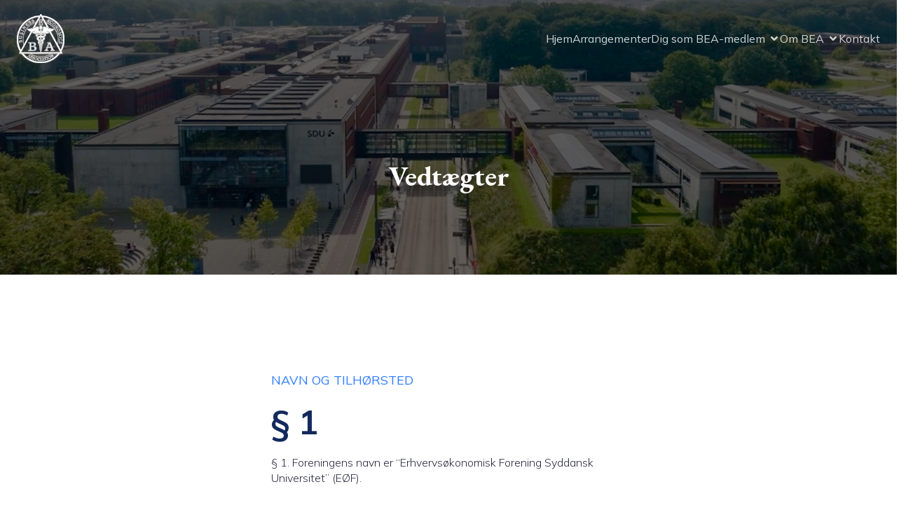

--- FILE ---
content_type: text/html; charset=UTF-8
request_url: http://beasdu.dk/vedtaegter/
body_size: 30307
content:
<!DOCTYPE html>
<html lang="da-DK" id="kubio">
<head>
	<meta charset="UTF-8" />
	<meta name="viewport" content="width=device-width, initial-scale=1" />
<meta name='robots' content='max-image-preview:large' />
<title>Vedtægter &#8211; BEA &#8211; Erhvervsøkonomisk Forening</title>
<link rel='dns-prefetch' href='//fonts.googleapis.com' />
<link rel="alternate" type="application/rss+xml" title="BEA - Erhvervsøkonomisk Forening &raquo; Feed" href="http://beasdu.dk/feed/" />
<link rel="alternate" type="application/rss+xml" title="BEA - Erhvervsøkonomisk Forening &raquo;-kommentar-feed" href="http://beasdu.dk/comments/feed/" />
					<script>
						(function(){
							var docEL = document.documentElement;
							var style = docEL.style;
							if (!("backgroundAttachment" in style)) return false;
							var oldValue = style.backgroundAttachment;
							style.backgroundAttachment = "fixed";
							var isSupported = (style.backgroundAttachment === "fixed");
							style.backgroundAttachment = oldValue;

							if(navigator.userAgent.toLowerCase().indexOf('mac') !== -1 && navigator.maxTouchPoints){
								isSupported = false;
							}

							if(!isSupported){
								console.warn('KPromo - Browser does not support attachment fix');
								document.documentElement.classList.add('kubio-attachment-fixed-support-fallback');
							}
						})()
					</script>

				<script type="text/javascript">
/* <![CDATA[ */
window._wpemojiSettings = {"baseUrl":"https:\/\/s.w.org\/images\/core\/emoji\/16.0.1\/72x72\/","ext":".png","svgUrl":"https:\/\/s.w.org\/images\/core\/emoji\/16.0.1\/svg\/","svgExt":".svg","source":{"concatemoji":"http:\/\/beasdu.dk\/wp-includes\/js\/wp-emoji-release.min.js?ver=6.8.3"}};
/*! This file is auto-generated */
!function(s,n){var o,i,e;function c(e){try{var t={supportTests:e,timestamp:(new Date).valueOf()};sessionStorage.setItem(o,JSON.stringify(t))}catch(e){}}function p(e,t,n){e.clearRect(0,0,e.canvas.width,e.canvas.height),e.fillText(t,0,0);var t=new Uint32Array(e.getImageData(0,0,e.canvas.width,e.canvas.height).data),a=(e.clearRect(0,0,e.canvas.width,e.canvas.height),e.fillText(n,0,0),new Uint32Array(e.getImageData(0,0,e.canvas.width,e.canvas.height).data));return t.every(function(e,t){return e===a[t]})}function u(e,t){e.clearRect(0,0,e.canvas.width,e.canvas.height),e.fillText(t,0,0);for(var n=e.getImageData(16,16,1,1),a=0;a<n.data.length;a++)if(0!==n.data[a])return!1;return!0}function f(e,t,n,a){switch(t){case"flag":return n(e,"\ud83c\udff3\ufe0f\u200d\u26a7\ufe0f","\ud83c\udff3\ufe0f\u200b\u26a7\ufe0f")?!1:!n(e,"\ud83c\udde8\ud83c\uddf6","\ud83c\udde8\u200b\ud83c\uddf6")&&!n(e,"\ud83c\udff4\udb40\udc67\udb40\udc62\udb40\udc65\udb40\udc6e\udb40\udc67\udb40\udc7f","\ud83c\udff4\u200b\udb40\udc67\u200b\udb40\udc62\u200b\udb40\udc65\u200b\udb40\udc6e\u200b\udb40\udc67\u200b\udb40\udc7f");case"emoji":return!a(e,"\ud83e\udedf")}return!1}function g(e,t,n,a){var r="undefined"!=typeof WorkerGlobalScope&&self instanceof WorkerGlobalScope?new OffscreenCanvas(300,150):s.createElement("canvas"),o=r.getContext("2d",{willReadFrequently:!0}),i=(o.textBaseline="top",o.font="600 32px Arial",{});return e.forEach(function(e){i[e]=t(o,e,n,a)}),i}function t(e){var t=s.createElement("script");t.src=e,t.defer=!0,s.head.appendChild(t)}"undefined"!=typeof Promise&&(o="wpEmojiSettingsSupports",i=["flag","emoji"],n.supports={everything:!0,everythingExceptFlag:!0},e=new Promise(function(e){s.addEventListener("DOMContentLoaded",e,{once:!0})}),new Promise(function(t){var n=function(){try{var e=JSON.parse(sessionStorage.getItem(o));if("object"==typeof e&&"number"==typeof e.timestamp&&(new Date).valueOf()<e.timestamp+604800&&"object"==typeof e.supportTests)return e.supportTests}catch(e){}return null}();if(!n){if("undefined"!=typeof Worker&&"undefined"!=typeof OffscreenCanvas&&"undefined"!=typeof URL&&URL.createObjectURL&&"undefined"!=typeof Blob)try{var e="postMessage("+g.toString()+"("+[JSON.stringify(i),f.toString(),p.toString(),u.toString()].join(",")+"));",a=new Blob([e],{type:"text/javascript"}),r=new Worker(URL.createObjectURL(a),{name:"wpTestEmojiSupports"});return void(r.onmessage=function(e){c(n=e.data),r.terminate(),t(n)})}catch(e){}c(n=g(i,f,p,u))}t(n)}).then(function(e){for(var t in e)n.supports[t]=e[t],n.supports.everything=n.supports.everything&&n.supports[t],"flag"!==t&&(n.supports.everythingExceptFlag=n.supports.everythingExceptFlag&&n.supports[t]);n.supports.everythingExceptFlag=n.supports.everythingExceptFlag&&!n.supports.flag,n.DOMReady=!1,n.readyCallback=function(){n.DOMReady=!0}}).then(function(){return e}).then(function(){var e;n.supports.everything||(n.readyCallback(),(e=n.source||{}).concatemoji?t(e.concatemoji):e.wpemoji&&e.twemoji&&(t(e.twemoji),t(e.wpemoji)))}))}((window,document),window._wpemojiSettings);
/* ]]> */
</script>
<link rel='stylesheet' id='kubio-block-library-css' href='http://beasdu.dk/wp-content/plugins/kubio/build/block-library/style.css?ver=1760798353' type='text/css' media='all' />
<style id='kubio-block-library-inline-css' type='text/css'>
.kubio-shape-circles{background-image:url('http://beasdu.dk/wp-content/plugins/kubio/lib/shapes/header-shapes/circles.png')}.kubio-shape-10degree-stripes{background-image:url('http://beasdu.dk/wp-content/plugins/kubio/lib/shapes/header-shapes/10degree-stripes.png')}.kubio-shape-rounded-squares-blue{background-image:url('http://beasdu.dk/wp-content/plugins/kubio/lib/shapes/header-shapes/rounded-squares-blue.png')}.kubio-shape-many-rounded-squares-blue{background-image:url('http://beasdu.dk/wp-content/plugins/kubio/lib/shapes/header-shapes/many-rounded-squares-blue.png')}.kubio-shape-two-circles{background-image:url('http://beasdu.dk/wp-content/plugins/kubio/lib/shapes/header-shapes/two-circles.png')}.kubio-shape-circles-2{background-image:url('http://beasdu.dk/wp-content/plugins/kubio/lib/shapes/header-shapes/circles-2.png')}.kubio-shape-circles-3{background-image:url('http://beasdu.dk/wp-content/plugins/kubio/lib/shapes/header-shapes/circles-3.png')}.kubio-shape-circles-gradient{background-image:url('http://beasdu.dk/wp-content/plugins/kubio/lib/shapes/header-shapes/circles-gradient.png')}.kubio-shape-circles-white-gradient{background-image:url('http://beasdu.dk/wp-content/plugins/kubio/lib/shapes/header-shapes/circles-white-gradient.png')}.kubio-shape-waves{background-image:url('http://beasdu.dk/wp-content/plugins/kubio/lib/shapes/header-shapes/waves.png')}.kubio-shape-waves-inverted{background-image:url('http://beasdu.dk/wp-content/plugins/kubio/lib/shapes/header-shapes/waves-inverted.png')}.kubio-shape-dots{background-image:url('http://beasdu.dk/wp-content/plugins/kubio/lib/shapes/header-shapes/dots.png')}.kubio-shape-left-tilted-lines{background-image:url('http://beasdu.dk/wp-content/plugins/kubio/lib/shapes/header-shapes/left-tilted-lines.png')}.kubio-shape-right-tilted-lines{background-image:url('http://beasdu.dk/wp-content/plugins/kubio/lib/shapes/header-shapes/right-tilted-lines.png')}.kubio-shape-right-tilted-strips{background-image:url('http://beasdu.dk/wp-content/plugins/kubio/lib/shapes/header-shapes/right-tilted-strips.png')}.kubio-shape-doodle{background-image:url('http://beasdu.dk/wp-content/plugins/kubio/lib/shapes/header-shapes/doodle.png')}.kubio-shape-falling-stars{background-image:url('http://beasdu.dk/wp-content/plugins/kubio/lib/shapes/header-shapes/falling-stars.png')}.kubio-shape-grain{background-image:url('http://beasdu.dk/wp-content/plugins/kubio/lib/shapes/header-shapes/grain.png')}.kubio-shape-poly1{background-image:url('http://beasdu.dk/wp-content/plugins/kubio/lib/shapes/header-shapes/poly1.png')}.kubio-shape-poly2{background-image:url('http://beasdu.dk/wp-content/plugins/kubio/lib/shapes/header-shapes/poly2.png')}.kubio-shape-wavy-lines{background-image:url('http://beasdu.dk/wp-content/plugins/kubio/lib/shapes/header-shapes/wavy-lines.png')}

:root { --kubio-color-1:47,124,255;--kubio-color-2:241,124,32;--kubio-color-3:78,186,154;--kubio-color-4:105,118,139;--kubio-color-5:255,255,255;--kubio-color-6:43,45,66;--kubio-color-1-variant-1:217,231,255;--kubio-color-1-variant-2:132,177,255;--kubio-color-1-variant-3:47,124,255;--kubio-color-1-variant-4:31,82,169;--kubio-color-1-variant-5:15,41,84;--kubio-color-2-variant-1:240,213,192;--kubio-color-2-variant-2:240,168,112;--kubio-color-2-variant-3:241,124,32;--kubio-color-2-variant-4:155,80,20;--kubio-color-2-variant-5:70,36,9;--kubio-color-3-variant-1:139,185,172;--kubio-color-3-variant-2:78,186,154;--kubio-color-3-variant-3:16,185,135;--kubio-color-3-variant-4:42,100,83;--kubio-color-3-variant-5:6,15,13;--kubio-color-4-variant-1:169,190,223;--kubio-color-4-variant-2:105,118,139;--kubio-color-4-variant-3:58,89,138;--kubio-color-4-variant-4:12,60,138;--kubio-color-4-variant-5:40,45,53;--kubio-color-5-variant-1:255,255,255;--kubio-color-5-variant-2:204,204,204;--kubio-color-5-variant-3:153,153,153;--kubio-color-5-variant-4:101,101,101;--kubio-color-5-variant-5:50,50,50;--kubio-color-6-variant-1:153,160,235;--kubio-color-6-variant-2:98,102,150;--kubio-color-6-variant-3:64,65,65;--kubio-color-6-variant-4:43,45,66;--kubio-color-6-variant-5:20,24,65 } .has-kubio-color-1-color{color:rgb(var(--kubio-color-1))} .has-kubio-color-1-background-color{background-color:rgb(var(--kubio-color-1))} [data-kubio] .has-kubio-color-1-color{color:rgb(var(--kubio-color-1))} [data-kubio] .has-kubio-color-1-background-color{background-color:rgb(var(--kubio-color-1))} .has-kubio-color-2-color{color:rgb(var(--kubio-color-2))} .has-kubio-color-2-background-color{background-color:rgb(var(--kubio-color-2))} [data-kubio] .has-kubio-color-2-color{color:rgb(var(--kubio-color-2))} [data-kubio] .has-kubio-color-2-background-color{background-color:rgb(var(--kubio-color-2))} .has-kubio-color-3-color{color:rgb(var(--kubio-color-3))} .has-kubio-color-3-background-color{background-color:rgb(var(--kubio-color-3))} [data-kubio] .has-kubio-color-3-color{color:rgb(var(--kubio-color-3))} [data-kubio] .has-kubio-color-3-background-color{background-color:rgb(var(--kubio-color-3))} .has-kubio-color-4-color{color:rgb(var(--kubio-color-4))} .has-kubio-color-4-background-color{background-color:rgb(var(--kubio-color-4))} [data-kubio] .has-kubio-color-4-color{color:rgb(var(--kubio-color-4))} [data-kubio] .has-kubio-color-4-background-color{background-color:rgb(var(--kubio-color-4))} .has-kubio-color-5-color{color:rgb(var(--kubio-color-5))} .has-kubio-color-5-background-color{background-color:rgb(var(--kubio-color-5))} [data-kubio] .has-kubio-color-5-color{color:rgb(var(--kubio-color-5))} [data-kubio] .has-kubio-color-5-background-color{background-color:rgb(var(--kubio-color-5))} .has-kubio-color-6-color{color:rgb(var(--kubio-color-6))} .has-kubio-color-6-background-color{background-color:rgb(var(--kubio-color-6))} [data-kubio] .has-kubio-color-6-color{color:rgb(var(--kubio-color-6))} [data-kubio] .has-kubio-color-6-background-color{background-color:rgb(var(--kubio-color-6))}



#kubio .style-yafofvaS5iz-outer .wp-block-kubio-navigation-section__nav{animation-duration:0.5s;padding-top:20px;padding-bottom:20px;padding-left:20px;padding-right:20px;}#kubio .style-yafofvaS5iz-outer .h-navigation_sticky:not(.extra-1).wp-block-kubio-navigation-section__nav{padding-top:10px;padding-bottom:10px;background-color:#ffffff;box-shadow:0px 0px 10px 0px rgba(23, 25, 39, 0.1) ;}#kubio .style-honQu8d2_FY-inner{text-align:left;height:auto;min-height:unset;}#kubio .style-honQu8d2_FY-container{height:auto;min-height:unset;}#kubio .style-VktRjx9iBlN-container{gap:10px;--kubio-gap-fallback:10px;text-decoration:none;}#kubio .style-VktRjx9iBlN-container .kubio-logo-image{max-height:70px;}#kubio .style-VktRjx9iBlN-image{max-height:70px;}#kubio .style-VktRjx9iBlN-text{font-weight:700;font-size:24px;color:rgba(var(--kubio-color-5),1);}#kubio .style-iRply2voBjI-inner{text-align:center;}#kubio .style-iRply2voBjI-container{height:auto;min-height:unset;}#kubio .style-OIbDV0MIbHL-container{height:50px;}#kubio .style-zD_tAwwl7Hi-inner{text-align:center;height:auto;min-height:unset;}#kubio .style-zD_tAwwl7Hi-container{height:auto;min-height:unset;}#kubio .h-navigation_sticky:not(.extra-1) .style-zD_tAwwl7Hi-inner{text-align:right;}#kubio .style-u1GAv1E8eAx-outer.bordered-active-item > .kubio-menu > ul > li::before,#kubio .style-u1GAv1E8eAx-outer.bordered-active-item > .kubio-menu > ul > li::after{background-color:rgba(var(--kubio-color-5),1);height:1px;}#kubio .style-u1GAv1E8eAx-outer.solid-active-item > .kubio-menu > ul > li::before,#kubio .style-u1GAv1E8eAx-outer.solid-active-item > .kubio-menu > ul > li::after{background-color:white;border-top-left-radius:0%;border-top-right-radius:0%;border-bottom-left-radius:0%;border-bottom-right-radius:0%;}#kubio .style-u1GAv1E8eAx-outer > .kubio-menu > ul{justify-content:center;gap:50px;--kubio-gap-fallback:50px;}#kubio .style-u1GAv1E8eAx-outer > .kubio-menu  > ul > li > a{font-family:Mulish,Helvetica, Arial, Sans-Serif, serif;font-weight:400;font-size:16px;line-height:1.5em;letter-spacing:0px;text-decoration:none;text-transform:none;color:rgba(var(--kubio-color-5),0.8);padding-top:10px;padding-bottom:10px;padding-left:0px;padding-right:0px;}#kubio .style-u1GAv1E8eAx-outer > .kubio-menu  > ul > li > a:hover,#kubio .style-u1GAv1E8eAx-outer > .kubio-menu > ul > li > a.hover{color:rgba(var(--kubio-color-5),1);}#kubio .style-u1GAv1E8eAx-outer > .kubio-menu > ul > li.current-menu-item > a,#kubio .style-u1GAv1E8eAx-outer > .kubio-menu > ul > li.current_page_item > a{color:rgba(var(--kubio-color-5),1);}#kubio .style-u1GAv1E8eAx-outer > .kubio-menu  > ul > li > a > svg{padding-left:5px;padding-right:5px;}#kubio .style-u1GAv1E8eAx-outer > .kubio-menu  li > ul{background-color:#ffffff;margin-left:5px;margin-right:5px;box-shadow:0px 0px 5px 2px rgba(0, 0, 0, 0.04) ;}#kubio .style-u1GAv1E8eAx-outer > .kubio-menu  li > ul > li> a{font-size:14px;text-decoration:none;color:rgba(var(--kubio-color-6),1);padding-top:10px;padding-bottom:10px;padding-left:20px;padding-right:20px;border-bottom-color:rgba(128,128,128,.2);border-bottom-width:1px;border-bottom-style:solid;background-color:rgb(255, 255, 255);}#kubio .style-u1GAv1E8eAx-outer > .kubio-menu  li > ul > li > a:hover,#kubio .style-u1GAv1E8eAx-outer > .kubio-menu  li > ul > li > a.hover{color:rgba(var(--kubio-color-5),1);background-color:rgba(var(--kubio-color-1),1);}#kubio .style-u1GAv1E8eAx-outer > .kubio-menu li > ul > li.current-menu-item > a,#kubio .style-u1GAv1E8eAx-outer > .kubio-menu  li > ul > li.current_page_item > a{color:rgba(var(--kubio-color-5),1);background-color:rgba(var(--kubio-color-1),1);}#kubio .style-u1GAv1E8eAx-outer > .kubio-menu > ul > li > ul{margin-top:10px;}#kubio .style-u1GAv1E8eAx-outer > .kubio-menu > ul > li > ul:before{height:10px;width:100%;}#kubio .h-navigation_sticky:not(.extra-1) .style-u1GAv1E8eAx-outer.bordered-active-item > .kubio-menu > ul > li::before,#kubio .h-navigation_sticky:not(.extra-1) .style-u1GAv1E8eAx-outer.bordered-active-item > .kubio-menu > ul > li::after{background-color:rgba(var(--kubio-color-6),1);}#kubio .h-navigation_sticky:not(.extra-1) .style-u1GAv1E8eAx-outer > .kubio-menu > ul{justify-content:flex-end;}#kubio .h-navigation_sticky:not(.extra-1) .style-u1GAv1E8eAx-outer > .kubio-menu  > ul > li > a{color:rgba(var(--kubio-color-6),1);}#kubio .style-qUS95LKIeds-icon{border-top-color:black;border-top-width:0px;border-top-style:none;border-right-color:black;border-right-width:0px;border-right-style:none;border-bottom-color:black;border-bottom-width:0px;border-bottom-style:none;border-left-color:black;border-left-width:0px;border-left-style:none;border-top-left-radius:0%;border-top-right-radius:0%;border-bottom-left-radius:0%;border-bottom-right-radius:0%;fill:rgba(var(--kubio-color-5),1);padding-top:5px;padding-bottom:5px;padding-left:5px;padding-right:5px;width:24px;height:24px;min-width:24px;min-height:24px;background-color:rgba(var(--kubio-color-3-variant-5),0);}#kubio .style-qUS95LKIeds-icon:hover{fill:rgba(var(--kubio-color-1),1);}.style-qUS95LKIeds-offscreen{width:300px !important;background-color:rgba(var(--kubio-color-6),1);}.style-qUS95LKIeds-offscreenOverlay{background-color:rgba(0,0,0,0.5);}#kubio .style-YN-q0B31zab-inner{height:auto;min-height:unset;text-align:left;}#kubio .style-YN-q0B31zab-container{height:auto;min-height:unset;}#kubio .style-5tghSitqaVW-container{justify-content:flex-start;align-items:flex-start;gap:10px;--kubio-gap-fallback:10px;text-decoration:none;}#kubio .style-5tghSitqaVW-container .kubio-logo-image{max-height:70px;}#kubio .style-5tghSitqaVW-image{max-height:70px;}#kubio .style-5tghSitqaVW-text{font-weight:700;font-size:20px;color:rgba(var(--kubio-color-5),1);}#kubio .style-h7KLrsXgFtK-outer > .kubio-menu > ul{--kubio-accordion-menu-offset:10px;}#kubio .style-h7KLrsXgFtK-outer > .kubio-menu  > ul > li > a{font-size:14px;text-decoration:none;color:rgba(var(--kubio-color-5),1);border-top-color:#808080;border-right-color:#808080;border-bottom-color:rgba(var(--kubio-color-5),0.2);border-bottom-width:1px;border-bottom-style:none;border-left-color:#808080;padding-top:20px;padding-bottom:20px;padding-left:40px;}#kubio .style-h7KLrsXgFtK-outer > .kubio-menu  > ul > li > a:hover,#kubio .style-h7KLrsXgFtK-outer > .kubio-menu > ul > li > a.hover{background-color:rgba(var(--kubio-color-1),1);}#kubio .style-h7KLrsXgFtK-outer > .kubio-menu > ul > li.current-menu-item > a,#kubio .style-h7KLrsXgFtK-outer > .kubio-menu > ul > li.current_page_item > a{background-color:rgba(var(--kubio-color-1),1);}#kubio .style-h7KLrsXgFtK-outer > .kubio-menu  > ul > li > a > svg{padding-left:20px;padding-right:20px;}#kubio .style-h7KLrsXgFtK-outer > .kubio-menu  li > ul > li> a{color:rgba(var(--kubio-color-5),1);border-top-color:#808080;border-right-color:#808080;border-bottom-color:rgba(var(--kubio-color-5),0.2);border-bottom-width:1px;border-bottom-style:solid;border-left-color:#808080;padding-top:12px;padding-bottom:12px;padding-left:40px;font-size:14px;text-decoration:none;}#kubio .style-h7KLrsXgFtK-outer > .kubio-menu  li > ul > li > a:hover,#kubio .style-h7KLrsXgFtK-outer > .kubio-menu  li > ul > li > a.hover{background-color:rgba(var(--kubio-color-1),0.8);}#kubio .style-h7KLrsXgFtK-outer > .kubio-menu li > ul > li.current-menu-item > a,#kubio .style-h7KLrsXgFtK-outer > .kubio-menu  li > ul > li.current_page_item > a{background-color:rgba(var(--kubio-color-1),0.8);}#kubio .style-h7KLrsXgFtK-outer > .kubio-menu  li > ul > li > a > svg{padding-left:20px;padding-right:20px;}#kubio .style-K8RlC4wieJp-inner{text-align:left;height:auto;min-height:unset;}#kubio .style-K8RlC4wieJp-container{height:auto;min-height:unset;}#kubio .style-SlGBdTFYroB-outer p{color:rgba(var(--kubio-color-5),0.4);}#kubio .style-KFTMhA6WOVh-outer{height:auto;min-height:unset;background-color:rgba(103,83,233,1);background-image:url("https://beasdu.dk/wp-content/uploads/2025/09/sduOdense-2000x500-1.jpg");background-size:cover;background-position:52% 94%;background-attachment:scroll;background-repeat:no-repeat;padding-top:100px;padding-left:20px;padding-right:20px;text-align:center;}body:not(.extra-1) .style-KFTMhA6WOVh-outer h1,body:not(.extra-1) .style-KFTMhA6WOVh-outer h1[data-kubio]{color:rgba(var(--kubio-color-5),1);}body:not(.extra-1) .style-KFTMhA6WOVh-outer h2,body:not(.extra-1) .style-KFTMhA6WOVh-outer h2[data-kubio]{color:rgba(var(--kubio-color-5),1);}body:not(.extra-1) .style-KFTMhA6WOVh-outer h3,body:not(.extra-1) .style-KFTMhA6WOVh-outer h3[data-kubio]{color:rgba(var(--kubio-color-5),1);}body:not(.extra-1) .style-KFTMhA6WOVh-outer h4,body:not(.extra-1) .style-KFTMhA6WOVh-outer h4[data-kubio]{color:rgba(var(--kubio-color-5),1);}body:not(.extra-1) .style-KFTMhA6WOVh-outer h5,body:not(.extra-1) .style-KFTMhA6WOVh-outer h5[data-kubio]{color:rgba(var(--kubio-color-5),1);}body:not(.extra-1) .style-KFTMhA6WOVh-outer h6,body:not(.extra-1) .style-KFTMhA6WOVh-outer h6[data-kubio]{color:rgba(var(--kubio-color-5),1);}body:not(.extra-1) .style-KFTMhA6WOVh-outer,body:not(.extra-1) .style-KFTMhA6WOVh-outer [data-kubio]:not(h1):not(h2):not(h3):not(h4):not(h5):not(h6),body:not(.extra-1) .style-KFTMhA6WOVh-outer p,body:not(.extra-1) .style-KFTMhA6WOVh-outer p[data-kubio]{color:rgba(var(--kubio-color-5),1);}#kubio .style-vPVKm6K-swr-inner{text-align:center;height:auto;min-height:unset;border-top-left-radius:9px;border-top-right-radius:9px;border-bottom-left-radius:9px;border-bottom-right-radius:9px;}#kubio .style-vPVKm6K-swr-container{height:auto;min-height:unset;}#kubio p.wp-block.style-SzZXH7PdCL-container,#kubio h1.wp-block.style-SzZXH7PdCL-container,#kubio h2.wp-block.style-SzZXH7PdCL-container,#kubio h3.wp-block.style-SzZXH7PdCL-container,#kubio h4.wp-block.style-SzZXH7PdCL-container,#kubio h5.wp-block.style-SzZXH7PdCL-container,#kubio h6.wp-block.style-SzZXH7PdCL-container{font-family:EB Garamond,Helvetica, Arial, Sans-Serif, serif;font-weight:700;font-size:2.5em;line-height:1.3;text-align:center;}#kubio .style-_lpn1Ntsd9-outer{height:auto;min-height:unset;}#kubio .style-bDlFfBiPB8-inner{text-align:left;height:auto;min-height:unset;padding-top:5%;padding-bottom:5%;padding-left:17%;padding-right:12%;}#kubio .style-bDlFfBiPB8-container{height:auto;min-height:unset;}#kubio .wp-block.wp-block-kubio-heading__text.style-vBeGu8MOzE-text{text-transform:uppercase;color:rgba(var(--kubio-color-1),1);}#kubio .wp-block.wp-block-kubio-heading__text.style-vBeGu8MOzE-text .text-wrapper-fancy svg path{stroke:#000000;stroke-linejoin:initial;stroke-linecap:initial;stroke-width:8px;}#kubio .wp-block.wp-block-kubio-heading__text.style-dEocbWBr8vM-text .text-wrapper-fancy svg path{stroke:#000000;stroke-linejoin:initial;stroke-linecap:initial;stroke-width:8px;}#kubio .style-QPKbtCDlPYc-container{margin-left:-15px;}#kubio .style-XaQcchzRU1T-inner{text-align:left;height:auto;min-height:unset;}#kubio .style-XaQcchzRU1T-container{height:auto;min-height:unset;}#kubio .wp-block.wp-block-kubio-heading__text.style-X9O8E2Ysr0E-text{text-transform:uppercase;}#kubio .wp-block.wp-block-kubio-heading__text.style-X9O8E2Ysr0E-text .text-wrapper-fancy svg path{stroke:#000000;stroke-linejoin:initial;stroke-linecap:initial;stroke-width:8px;}#kubio .style-iHmXQ_M-Up-outer{background-color:#142a5e;}body:not(.extra-1) .style-iHmXQ_M-Up-outer,body:not(.extra-1) .style-iHmXQ_M-Up-outer [data-kubio]:not(h1):not(h2):not(h3):not(h4):not(h5):not(h6),body:not(.extra-1) .style-iHmXQ_M-Up-outer p,body:not(.extra-1) .style-iHmXQ_M-Up-outer p[data-kubio]{color:rgba(var(--kubio-color-5),1);}body:not(.extra-1) .style-iHmXQ_M-Up-outer h1,body:not(.extra-1) .style-iHmXQ_M-Up-outer h1[data-kubio]{color:rgba(var(--kubio-color-5),1);}body:not(.extra-1) .style-iHmXQ_M-Up-outer h2,body:not(.extra-1) .style-iHmXQ_M-Up-outer h2[data-kubio]{color:rgba(var(--kubio-color-5),1);}body:not(.extra-1) .style-iHmXQ_M-Up-outer h3,body:not(.extra-1) .style-iHmXQ_M-Up-outer h3[data-kubio]{color:rgba(var(--kubio-color-5),1);}body:not(.extra-1) .style-iHmXQ_M-Up-outer h4,body:not(.extra-1) .style-iHmXQ_M-Up-outer h4[data-kubio]{color:rgba(var(--kubio-color-5),1);}body:not(.extra-1) .style-iHmXQ_M-Up-outer h5,body:not(.extra-1) .style-iHmXQ_M-Up-outer h5[data-kubio]{color:rgba(var(--kubio-color-5),1);}body:not(.extra-1) .style-iHmXQ_M-Up-outer h6,body:not(.extra-1) .style-iHmXQ_M-Up-outer h6[data-kubio]{color:rgba(var(--kubio-color-5),1);}#kubio .style-56_u4CTQk2-inner{text-align:center;}#kubio .style-56_u4CTQk2-container{height:auto;min-height:unset;}#kubio .style-jAId3qPhH-image{max-width:100px;}#kubio .style-jAId3qPhH-frameContainer{max-width:100px;}#kubio .wp-block.wp-block-kubio-heading__text.style-DDHTGAFQr9-text{color:rgba(var(--kubio-color-5-variant-2),1);}#kubio .wp-block.wp-block-kubio-heading__text.style-DDHTGAFQr9-text .text-wrapper-fancy svg path{stroke:#000000;stroke-linejoin:initial;stroke-linecap:initial;stroke-width:8px;}#kubio .wp-block.wp-block-kubio-heading__text.style-u_LHUwvH8_-text{text-align:center;}#kubio .wp-block.wp-block-kubio-heading__text.style-u_LHUwvH8_-text .text-wrapper-fancy svg path{stroke:#000000;stroke-linejoin:initial;stroke-linecap:initial;stroke-width:8px;}#kubio .style-MEx7ffrTTeb-inner{text-align:left;}#kubio .style-MEx7ffrTTeb-container{height:auto;min-height:unset;}#kubio .style-vP0mYzy99sE-outer{padding-top:0px;padding-bottom:0px;background-color:rgba(var(--kubio-color-5),1);}body:not(.extra-1) .style-vP0mYzy99sE-outer a,body:not(.extra-1) .style-vP0mYzy99sE-outer a[data-kubio]{color:rgba(var(--kubio-color-1),1);}body:not(.extra-1) .style-vP0mYzy99sE-outer a:hover,body:not(.extra-1) .style-vP0mYzy99sE-outer a[data-kubio]:hover{color:rgba(var(--kubio-color-1-variant-2),1);}#kubio .style-nJpox2eRXHV-inner{text-align:center;}#kubio .style-nJpox2eRXHV-container{text-align:center;height:auto;min-height:unset;}#kubio .style-local-5-container{flex:0 0 auto;ms-flex:0 0 auto;width:auto;max-width:100%;}#kubio .style-local-7-container{flex:1 1 0;ms-flex:1 1 0%;max-width:100%;}#kubio .style-local-9-container{flex:0 0 auto;ms-flex:0 0 auto;width:auto;max-width:100%;}#kubio .style-local-15-container{width:100%;flex:0 0 auto;-ms-flex:0 0 auto;}#kubio .style-local-20-container{width:100%;flex:0 0 auto;-ms-flex:0 0 auto;}#kubio .style-local-24-container{width:50%;flex:0 0 auto;-ms-flex:0 0 auto;}#kubio .style-local-28-container{width:60%;flex:0 0 auto;-ms-flex:0 0 auto;}#kubio .style-local-33-container{flex:0 0 auto;-ms-flex:0 0 auto;}#kubio .style-local-36-container{flex:0 0 auto;-ms-flex:0 0 auto;}#kubio .style-local-39-container{width:60%;flex:0 0 auto;-ms-flex:0 0 auto;}#kubio .style-local-43-container{width:60%;flex:0 0 auto;-ms-flex:0 0 auto;}#kubio .style-local-46-container{width:60%;flex:0 0 auto;-ms-flex:0 0 auto;}#kubio .style-local-51-container{flex:0 0 auto;-ms-flex:0 0 auto;}#kubio .style-local-54-container{flex:0 0 auto;-ms-flex:0 0 auto;}#kubio .style-local-57-container{flex:0 0 auto;-ms-flex:0 0 auto;}#kubio .style-local-60-container{flex:0 0 auto;-ms-flex:0 0 auto;}#kubio .style-local-63-container{flex:0 0 auto;-ms-flex:0 0 auto;}#kubio .style-local-66-container{flex:0 0 auto;-ms-flex:0 0 auto;}#kubio .style-local-69-container{width:60%;flex:0 0 auto;-ms-flex:0 0 auto;}#kubio .style-local-74-container{flex:0 0 auto;-ms-flex:0 0 auto;}#kubio .style-local-77-container{flex:0 0 auto;-ms-flex:0 0 auto;}#kubio .style-local-80-container{flex:0 0 auto;-ms-flex:0 0 auto;}#kubio .style-local-83-container{flex:0 0 auto;-ms-flex:0 0 auto;}#kubio .style-local-86-container{width:60%;flex:0 0 auto;-ms-flex:0 0 auto;}#kubio .style-local-91-container{flex:0 0 auto;-ms-flex:0 0 auto;}#kubio .style-local-94-container{flex:0 0 auto;-ms-flex:0 0 auto;}#kubio .style-local-97-container{flex:0 0 auto;-ms-flex:0 0 auto;}#kubio .style-local-100-container{flex:0 0 auto;-ms-flex:0 0 auto;}#kubio .style-local-103-container{width:60%;flex:0 0 auto;-ms-flex:0 0 auto;}#kubio .style-local-108-container{flex:0 0 auto;-ms-flex:0 0 auto;}#kubio .style-local-111-container{flex:0 0 auto;-ms-flex:0 0 auto;}#kubio .style-local-114-container{width:60%;flex:0 0 auto;-ms-flex:0 0 auto;}#kubio .style-local-118-container{flex:0 0 auto;-ms-flex:0 0 auto;}#kubio .style-local-121-container{flex:0 0 auto;-ms-flex:0 0 auto;}#kubio .style-local-124-container{flex:0 0 auto;-ms-flex:0 0 auto;}#kubio .style-local-127-container{flex:0 0 auto;-ms-flex:0 0 auto;}#kubio .style-local-130-container{flex:0 0 auto;-ms-flex:0 0 auto;}#kubio .style-local-133-container{flex:0 0 auto;-ms-flex:0 0 auto;}#kubio .style-local-136-container{width:60%;flex:0 0 auto;-ms-flex:0 0 auto;}#kubio .style-local-141-container{flex:0 0 auto;-ms-flex:0 0 auto;}#kubio .style-local-144-container{flex:0 0 auto;-ms-flex:0 0 auto;}#kubio .style-local-147-container{flex:0 0 auto;-ms-flex:0 0 auto;}#kubio .style-local-150-container{flex:0 0 auto;-ms-flex:0 0 auto;}#kubio .style-local-153-container{width:60%;flex:0 0 auto;-ms-flex:0 0 auto;}#kubio .style-local-157-container{width:60%;flex:0 0 auto;-ms-flex:0 0 auto;}#kubio .style-local-161-container{width:60%;flex:0 0 auto;-ms-flex:0 0 auto;}#kubio .style-local-165-container{flex:0 0 auto;-ms-flex:0 0 auto;}#kubio .style-local-168-container{flex:0 0 auto;-ms-flex:0 0 auto;}#kubio .style-local-171-container{flex:0 0 auto;-ms-flex:0 0 auto;}#kubio .style-local-174-container{flex:0 0 auto;-ms-flex:0 0 auto;}#kubio .style-local-177-container{width:60%;flex:0 0 auto;-ms-flex:0 0 auto;}#kubio .style-local-181-container{flex:0 0 auto;-ms-flex:0 0 auto;}#kubio .style-local-184-container{flex:0 0 auto;-ms-flex:0 0 auto;}#kubio .style-local-187-container{width:60%;flex:0 0 auto;-ms-flex:0 0 auto;}#kubio .style-local-191-container{flex:0 0 auto;-ms-flex:0 0 auto;}#kubio .style-local-194-container{flex:0 0 auto;-ms-flex:0 0 auto;}#kubio .style-local-197-container{width:60%;flex:0 0 auto;-ms-flex:0 0 auto;}#kubio .style-local-200-container{width:60%;flex:0 0 auto;-ms-flex:0 0 auto;}#kubio .style-local-204-container{flex:0 0 auto;-ms-flex:0 0 auto;}#kubio .style-local-207-container{flex:0 0 auto;-ms-flex:0 0 auto;}#kubio .style-local-210-container{width:60%;flex:0 0 auto;-ms-flex:0 0 auto;}#kubio .style-local-213-container{width:60%;flex:0 0 auto;-ms-flex:0 0 auto;}#kubio .style-local-216-container{width:60%;flex:0 0 auto;-ms-flex:0 0 auto;}#kubio .style-local-219-container{width:60%;flex:0 0 auto;-ms-flex:0 0 auto;}#kubio .style-local-224-container{flex:0 0 auto;-ms-flex:0 0 auto;}#kubio .style-local-227-container{flex:0 0 auto;-ms-flex:0 0 auto;}#kubio .style-local-230-container{width:60%;flex:0 0 auto;-ms-flex:0 0 auto;}#kubio .style-local-235-container{flex:0 0 auto;-ms-flex:0 0 auto;}#kubio .style-local-238-container{flex:0 0 auto;-ms-flex:0 0 auto;}#kubio .style-local-241-container{flex:0 0 auto;-ms-flex:0 0 auto;}#kubio .style-local-244-container{flex:0 0 auto;-ms-flex:0 0 auto;}#kubio .style-local-247-container{width:60%;flex:0 0 auto;-ms-flex:0 0 auto;}#kubio .style-local-252-container{flex:0 0 auto;-ms-flex:0 0 auto;}#kubio .style-local-255-container{flex:0 0 auto;-ms-flex:0 0 auto;}#kubio .style-local-258-container{width:60%;flex:0 0 auto;-ms-flex:0 0 auto;}#kubio .style-local-264-container{width:80%;flex:0 0 auto;-ms-flex:0 0 auto;}#kubio .style-local-269-container{flex:0 0 auto;-ms-flex:0 0 auto;}#kubio .style-local-271-container{flex:0 0 auto;-ms-flex:0 0 auto;}#kubio .style-local-274-container{flex:0 0 auto;-ms-flex:0 0 auto;}#kubio .style-local-280-container{flex:0 0 auto;-ms-flex:0 0 auto;}#kubio .style-local-285-container{flex:0 0 auto;-ms-flex:0 0 auto;}body .style-XaQcchzRU1T-container > * > .h-y-container > *:not(:last-child){margin-bottom:0px;}body .style-XaQcchzRU1T-container > * > .h-y-container > *:not(:last-child){margin-bottom:0px;}body .style-XaQcchzRU1T-container > * > .h-y-container > *:not(:last-child){margin-bottom:0px;}body .style-XaQcchzRU1T-container > * > .h-y-container > *:not(:last-child){margin-bottom:0px;}body .style-XaQcchzRU1T-container > * > .h-y-container > *:not(:last-child){margin-bottom:0px;}body .style-XaQcchzRU1T-container > * > .h-y-container > *:not(:last-child){margin-bottom:0px;}body .style-XaQcchzRU1T-container > * > .h-y-container > *:not(:last-child){margin-bottom:0px;}body .style-XaQcchzRU1T-container > * > .h-y-container > *:not(:last-child){margin-bottom:0px;}body .style-XaQcchzRU1T-container > * > .h-y-container > *:not(:last-child){margin-bottom:0px;}body .style-XaQcchzRU1T-container > * > .h-y-container > *:not(:last-child){margin-bottom:0px;}body .style-XaQcchzRU1T-container > * > .h-y-container > *:not(:last-child){margin-bottom:0px;}body .style-XaQcchzRU1T-container > * > .h-y-container > *:not(:last-child){margin-bottom:0px;}body .style-XaQcchzRU1T-container > * > .h-y-container > *:not(:last-child){margin-bottom:0px;}body .style-XaQcchzRU1T-container > * > .h-y-container > *:not(:last-child){margin-bottom:0px;}body .style-XaQcchzRU1T-container > * > .h-y-container > *:not(:last-child){margin-bottom:0px;}body .style-XaQcchzRU1T-container > * > .h-y-container > *:not(:last-child){margin-bottom:0px;}body .style-XaQcchzRU1T-container > * > .h-y-container > *:not(:last-child){margin-bottom:0px;}body .style-XaQcchzRU1T-container > * > .h-y-container > *:not(:last-child){margin-bottom:0px;}body .style-XaQcchzRU1T-container > * > .h-y-container > *:not(:last-child){margin-bottom:0px;}body .style-XaQcchzRU1T-container > * > .h-y-container > *:not(:last-child){margin-bottom:0px;}body .style-XaQcchzRU1T-container > * > .h-y-container > *:not(:last-child){margin-bottom:0px;}body .style-XaQcchzRU1T-container > * > .h-y-container > *:not(:last-child){margin-bottom:0px;}body .style-XaQcchzRU1T-container > * > .h-y-container > *:not(:last-child){margin-bottom:0px;}body .style-XaQcchzRU1T-container > * > .h-y-container > *:not(:last-child){margin-bottom:0px;}body .style-XaQcchzRU1T-container > * > .h-y-container > *:not(:last-child){margin-bottom:0px;}body .style-XaQcchzRU1T-container > * > .h-y-container > *:not(:last-child){margin-bottom:0px;}body .style-XaQcchzRU1T-container > * > .h-y-container > *:not(:last-child){margin-bottom:0px;}body .style-XaQcchzRU1T-container > * > .h-y-container > *:not(:last-child){margin-bottom:0px;}body .style-XaQcchzRU1T-container > * > .h-y-container > *:not(:last-child){margin-bottom:0px;}body .style-XaQcchzRU1T-container > * > .h-y-container > *:not(:last-child){margin-bottom:0px;}body .style-XaQcchzRU1T-container > * > .h-y-container > *:not(:last-child){margin-bottom:0px;}body .style-XaQcchzRU1T-container > * > .h-y-container > *:not(:last-child){margin-bottom:0px;}body .style-XaQcchzRU1T-container > * > .h-y-container > *:not(:last-child){margin-bottom:0px;}body .style-XaQcchzRU1T-container > * > .h-y-container > *:not(:last-child){margin-bottom:0px;}body .style-XaQcchzRU1T-container > * > .h-y-container > *:not(:last-child){margin-bottom:0px;}body .style-XaQcchzRU1T-container > * > .h-y-container > *:not(:last-child){margin-bottom:0px;}body .style-XaQcchzRU1T-container > * > .h-y-container > *:not(:last-child){margin-bottom:0px;}body .style-XaQcchzRU1T-container > * > .h-y-container > *:not(:last-child){margin-bottom:0px;}body .style-XaQcchzRU1T-container > * > .h-y-container > *:not(:last-child){margin-bottom:0px;}body .style-XaQcchzRU1T-container > * > .h-y-container > *:not(:last-child){margin-bottom:0px;}body .style-XaQcchzRU1T-container > * > .h-y-container > *:not(:last-child){margin-bottom:0px;}body .style-XaQcchzRU1T-container > * > .h-y-container > *:not(:last-child){margin-bottom:0px;}body .style-XaQcchzRU1T-container > * > .h-y-container > *:not(:last-child){margin-bottom:0px;}body .style-XaQcchzRU1T-container > * > .h-y-container > *:not(:last-child){margin-bottom:0px;}body .style-XaQcchzRU1T-container > * > .h-y-container > *:not(:last-child){margin-bottom:0px;}body .style-XaQcchzRU1T-container > * > .h-y-container > *:not(:last-child){margin-bottom:0px;}body .style-56_u4CTQk2-container > * > .h-y-container > *:not(:last-child){margin-bottom:10px;}.h-y-container > *:not(:last-child),.h-x-container-inner > *{margin-bottom:20px;}.h-x-container-inner,.h-column__content > .h-x-container > *:last-child,.h-y-container > .kubio-block-inserter{margin-bottom:-20px;}.h-x-container-inner{margin-left:-10px;margin-right:-10px;}.h-x-container-inner > *{padding-left:10px;padding-right:10px;}[data-kubio] a:not([class*=wp-block-button]),.with-kubio-global-style a:not([class*=wp-block-button]),a:not([class*=wp-block-button])[data-kubio],.wp-block-woocommerce-mini-cart-contents a:not([class*=wp-block-button]){font-family:Mulish,Helvetica, Arial, Sans-Serif, serif;font-weight:600;font-size:1em;line-height:1.5;text-decoration:none;color:rgba(var(--kubio-color-1),1);}[data-kubio] a:not([class*=wp-block-button]):hover,.with-kubio-global-style a:not([class*=wp-block-button]):hover,a:not([class*=wp-block-button])[data-kubio]:hover,.wp-block-woocommerce-mini-cart-contents a:not([class*=wp-block-button]):hover{color:rgba(var(--kubio-color-1-variant-4),1);}[data-kubio] h1,.with-kubio-global-style h1,h1[data-kubio],.wp-block-woocommerce-mini-cart-contents h1{font-family:Mulish,Helvetica, Arial, Sans-Serif, serif;font-weight:700;font-size:5.5em;line-height:1.26;text-transform:none;color:rgba(var(--kubio-color-6),1);}[data-kubio] h2,.with-kubio-global-style h2,h2[data-kubio],.wp-block-woocommerce-mini-cart-contents h2{font-family:Mulish,Helvetica, Arial, Sans-Serif, serif;font-weight:700;font-size:3em;line-height:1.143;text-transform:none;color:rgba(var(--kubio-color-6),1);}[data-kubio] h3,.with-kubio-global-style h3,h3[data-kubio],.wp-block-woocommerce-mini-cart-contents h3{font-family:Mulish,Helvetica, Arial, Sans-Serif, serif;font-weight:700;font-size:1.8em;line-height:1.25;text-transform:none;color:rgba(var(--kubio-color-6),1);}[data-kubio] h4,.with-kubio-global-style h4,h4[data-kubio],.wp-block-woocommerce-mini-cart-contents h4{font-family:Mulish,Helvetica, Arial, Sans-Serif, serif;font-weight:500;font-size:1.4em;line-height:1.4;text-transform:none;color:rgba(var(--kubio-color-6),1);}[data-kubio] h5,.with-kubio-global-style h5,h5[data-kubio],.wp-block-woocommerce-mini-cart-contents h5{font-family:Mulish,Helvetica, Arial, Sans-Serif, serif;font-weight:400;font-size:1.125em;line-height:1.4;text-transform:none;color:rgba(var(--kubio-color-6),1);}[data-kubio] h6,.with-kubio-global-style h6,h6[data-kubio],.wp-block-woocommerce-mini-cart-contents h6{font-family:Mulish,Helvetica, Arial, Sans-Serif, serif;font-weight:400;font-size:0.9em;line-height:1.4;letter-spacing:1px;text-transform:uppercase;color:rgba(var(--kubio-color-1),1);}[data-kubio],.with-kubio-global-style,[data-kubio] p,.with-kubio-global-style p,p[data-kubio],.wp-block-woocommerce-mini-cart-contents{font-family:Mulish,Helvetica, Arial, Sans-Serif, serif;font-weight:300;font-size:16px;line-height:1.4;text-transform:none;color:rgba(var(--kubio-color-6-variant-4),1);}[data-kubio] .h-lead,.with-kubio-global-style .h-lead,.h-lead[data-kubio]{font-family:Mulish,Helvetica, Arial, Sans-Serif, serif;font-weight:400;font-size:1.2em;line-height:1.5;text-transform:none;color:rgba(var(--kubio-color-6),1);}div.h-section-global-spacing{padding-top:100px;padding-bottom:100px;}.h-global-transition,.h-global-transition-all,.h-global-transition-all *{transition-duration:1s;}[data-kubio] input[type='color'],[data-kubio] input[type='date'],[data-kubio] input[type='datetime'],[data-kubio] input[type='datetime-local'],[data-kubio] input[type='email'],[data-kubio] input[type='month'],[data-kubio] input[type='number'],[data-kubio] input[type='password'],[data-kubio] input[type='search'],[data-kubio] input[type='tel'],[data-kubio] input[type='text'],[data-kubio] input[type='url'],[data-kubio] input[type='week'],[data-kubio] input[type='time'],[data-kubio] input:not([type]),[data-kubio] textarea,[data-kubio] select{font-family:Syne,Helvetica, Arial, Sans-Serif, serif;font-weight:400;font-size:16px;line-height:1.6;text-transform:none;background-color:rgba(var(--kubio-color-5),1);border-top-color:rgba(var(--kubio-color-5-variant-2),1);border-top-width:1px;border-top-style:solid;border-right-color:rgba(var(--kubio-color-5-variant-2),1);border-right-width:1px;border-right-style:solid;border-bottom-color:rgba(var(--kubio-color-5-variant-2),1);border-bottom-width:1px;border-bottom-style:solid;border-left-color:rgba(var(--kubio-color-5-variant-2),1);border-left-width:1px;border-left-style:solid;border-top-left-radius:4px;border-top-right-radius:4px;border-bottom-left-radius:4px;border-bottom-right-radius:4px;padding-top:4px;padding-bottom:4px;padding-left:10px;padding-right:10px;margin-bottom:10px;}[data-kubio] input[type='color']:hover,[data-kubio] input[type='date']:hover,[data-kubio] input[type='datetime']:hover,[data-kubio] input[type='datetime-local']:hover,[data-kubio] input[type='email']:hover,[data-kubio] input[type='month']:hover,[data-kubio] input[type='number']:hover,[data-kubio] input[type='password']:hover,[data-kubio] input[type='search']:hover,[data-kubio] input[type='tel']:hover,[data-kubio] input[type='text']:hover,[data-kubio] input[type='url']:hover,[data-kubio] input[type='week']:hover,[data-kubio] input[type='time']:hover,[data-kubio] input:not([type]):hover,[data-kubio] textarea:hover,[data-kubio] select:hover{color:rgba(var(--kubio-color-6),1);border-top-color:rgba(var(--kubio-color-6-variant-1),1);border-right-color:rgba(var(--kubio-color-6-variant-1),1);border-bottom-color:rgba(var(--kubio-color-6-variant-1),1);border-left-color:rgba(var(--kubio-color-6-variant-1),1);}[data-kubio] input[type='color']:focus,[data-kubio] input[type='date']:focus,[data-kubio] input[type='datetime']:focus,[data-kubio] input[type='datetime-local']:focus,[data-kubio] input[type='email']:focus,[data-kubio] input[type='month']:focus,[data-kubio] input[type='number']:focus,[data-kubio] input[type='password']:focus,[data-kubio] input[type='search']:focus,[data-kubio] input[type='tel']:focus,[data-kubio] input[type='text']:focus,[data-kubio] input[type='url']:focus,[data-kubio] input[type='week']:focus,[data-kubio] input[type='time']:focus,[data-kubio] input:not([type]):focus,[data-kubio] textarea:focus,[data-kubio] select:focus{color:rgba(var(--kubio-color-6),1);border-top-color:rgba(var(--kubio-color-1),1);border-right-color:rgba(var(--kubio-color-1),1);border-bottom-color:rgba(var(--kubio-color-1),1);border-left-color:rgba(var(--kubio-color-1),1);}[data-kubio] input[type='button'],[data-kubio] button{background-color:rgba(var(--kubio-color-1),1);border-top-color:rgba(var(--kubio-color-1),1);border-top-width:2px;border-top-style:solid;border-right-color:rgba(var(--kubio-color-1),1);border-right-width:2px;border-right-style:solid;border-bottom-color:rgba(var(--kubio-color-1),1);border-bottom-width:2px;border-bottom-style:solid;border-left-color:rgba(var(--kubio-color-1),1);border-left-width:2px;border-left-style:solid;border-top-left-radius:4px;border-top-right-radius:4px;border-bottom-left-radius:4px;border-bottom-right-radius:4px;font-family:Syne,Helvetica, Arial, Sans-Serif, serif;font-weight:400;color:rgba(var(--kubio-color-5),1);padding-top:8px;padding-bottom:8px;padding-left:25px;padding-right:24px;}[data-kubio] input[type='button']:hover,[data-kubio] button:hover{background-color:rgba(var(--kubio-color-1-variant-4),1);border-top-color:rgba(var(--kubio-color-1-variant-4),1);border-right-color:rgba(var(--kubio-color-1-variant-4),1);border-bottom-color:rgba(var(--kubio-color-1-variant-4),1);border-left-color:rgba(var(--kubio-color-1-variant-4),1);}[data-kubio] input[type='button']:disabled,[data-kubio] button:disabled,[data-kubio] input[type='button'][disabled],[data-kubio] button[disabled]{background-color:rgba(var(--kubio-color-5-variant-2),1);border-top-color:rgba(var(--kubio-color-5-variant-2),1);border-right-color:rgba(var(--kubio-color-5-variant-2),1);border-bottom-color:rgba(var(--kubio-color-5-variant-2),1);border-left-color:rgba(var(--kubio-color-5-variant-2),1);color:rgba(var(--kubio-color-5-variant-3),1);}[data-kubio] input[type='submit'],[data-kubio] button[type='submit']{border-top-color:rgba(var(--kubio-color-1),1);border-top-width:2px;border-top-style:solid;border-right-color:rgba(var(--kubio-color-1),1);border-right-width:2px;border-right-style:solid;border-bottom-color:rgba(var(--kubio-color-1),1);border-bottom-width:2px;border-bottom-style:solid;border-left-color:rgba(var(--kubio-color-1),1);border-left-width:2px;border-left-style:solid;border-top-left-radius:4px;border-top-right-radius:4px;border-bottom-left-radius:4px;border-bottom-right-radius:4px;font-family:Syne,Helvetica, Arial, Sans-Serif, serif;font-weight:400;color:rgba(var(--kubio-color-5),1);padding-top:8px;padding-bottom:8px;padding-left:25px;padding-right:24px;background-color:rgba(var(--kubio-color-1),1);}[data-kubio] input[type='submit']:hover,[data-kubio] button[type='submit']:hover{border-top-color:rgba(var(--kubio-color-1-variant-4),1);border-right-color:rgba(var(--kubio-color-1-variant-4),1);border-bottom-color:rgba(var(--kubio-color-1-variant-4),1);border-left-color:rgba(var(--kubio-color-1-variant-4),1);background-color:rgba(var(--kubio-color-1-variant-4),1);}[data-kubio] input[type='submit']:disabled,[data-kubio] input[type='submit'][disabled],[data-kubio] button[type='submit']:disabled,[data-kubio] button[type='submit'][disabled]{border-top-color:rgba(var(--kubio-color-5-variant-2),1);border-right-color:rgba(var(--kubio-color-5-variant-2),1);border-bottom-color:rgba(var(--kubio-color-5-variant-2),1);border-left-color:rgba(var(--kubio-color-5-variant-2),1);color:rgba(var(--kubio-color-5-variant-3),1);background-color:rgba(var(--kubio-color-5-variant-2),1);}[data-kubio] input[type='reset'],[data-kubio] button[type='reset']{background-color:rgba(var(--kubio-color-1-variant-1),1);border-top-color:rgba(var(--kubio-color-1-variant-1),1);border-top-width:2px;border-top-style:solid;border-right-color:rgba(var(--kubio-color-1-variant-1),1);border-right-width:2px;border-right-style:solid;border-bottom-color:rgba(var(--kubio-color-1-variant-1),1);border-bottom-width:2px;border-bottom-style:solid;border-left-color:rgba(var(--kubio-color-1-variant-1),1);border-left-width:2px;border-left-style:solid;border-top-left-radius:4px;border-top-right-radius:4px;border-bottom-left-radius:4px;border-bottom-right-radius:4px;font-family:Syne,Helvetica, Arial, Sans-Serif, serif;font-weight:400;color:rgba(var(--kubio-color-6-variant-2),1);padding-top:8px;padding-bottom:8px;padding-left:25px;padding-right:24px;}[data-kubio] input[type='reset']:hover,[data-kubio] button[type='reset']:hover{background-color:rgba(var(--kubio-color-1-variant-2),1);border-top-color:rgba(var(--kubio-color-1-variant-2),1);border-right-color:rgba(var(--kubio-color-1-variant-2),1);border-bottom-color:rgba(var(--kubio-color-1-variant-2),1);border-left-color:rgba(var(--kubio-color-1-variant-2),1);}[data-kubio] input[type='reset']:disabled,[data-kubio] input[type='reset'][disabled],[data-kubio] button[type='reset']:disabled,[data-kubio] button[type='reset'][disabled]{background-color:rgba(var(--kubio-color-5-variant-2),1);border-top-color:rgba(var(--kubio-color-5-variant-2),1);border-right-color:rgba(var(--kubio-color-5-variant-2),1);border-bottom-color:rgba(var(--kubio-color-5-variant-2),1);border-left-color:rgba(var(--kubio-color-5-variant-2),1);color:rgba(var(--kubio-color-5-variant-3),1);}#kubio  .woocommerce a.button,#kubio  .woocommerce button.button,#kubio  .woocommerce input.button,#kubio  .woocommerce #respond input#submit{border-top-color:rgba(var(--kubio-color-2),1);border-top-width:2px;border-top-style:solid;border-right-color:rgba(var(--kubio-color-2),1);border-right-width:2px;border-right-style:solid;border-bottom-color:rgba(var(--kubio-color-2),1);border-bottom-width:2px;border-bottom-style:solid;border-left-color:rgba(var(--kubio-color-2),1);border-left-width:2px;border-left-style:solid;border-top-left-radius:4px;border-top-right-radius:4px;border-bottom-left-radius:4px;border-bottom-right-radius:4px;background-color:rgba(var(--kubio-color-2),1);font-family:Open Sans,Helvetica, Arial, Sans-Serif, serif;font-weight:400;font-size:14px;line-height:1.2;text-transform:none;color:rgba(var(--kubio-color-5),1);}#kubio  .woocommerce a.button:hover,#kubio  .woocommerce button.button:hover,#kubio  .woocommerce input.button:hover,#kubio  .woocommerce #respond input#submit:hover{border-top-color:rgba(var(--kubio-color-2-variant-4),1);border-right-color:rgba(var(--kubio-color-2-variant-4),1);border-bottom-color:rgba(var(--kubio-color-2-variant-4),1);border-left-color:rgba(var(--kubio-color-2-variant-4),1);background-color:rgba(var(--kubio-color-2-variant-4),1);}#kubio  .woocommerce a.button:disabled,#kubio  .woocommerce a.button[disabled],#kubio  .woocommerce button.button:disabled,#kubio  .woocommerce button.button[disabled],#kubio  .woocommerce input.button:disabled,#kubio  .woocommerce input.button[disabled],#kubio  .woocommerce #respond input#submit:disabled,#kubio  .woocommerce #respond input#submit[disabled]{border-top-color:rgba(var(--kubio-color-5-variant-2),1);border-right-color:rgba(var(--kubio-color-5-variant-2),1);border-bottom-color:rgba(var(--kubio-color-5-variant-2),1);border-left-color:rgba(var(--kubio-color-5-variant-2),1);background-color:rgba(var(--kubio-color-5-variant-2),1);color:rgba(var(--kubio-color-5-variant-4),1);}#kubio  .woocommerce a.button.woocommerce-form-login__submit,#kubio  .woocommerce a.button.add_to_cart_button,#kubio  .woocommerce a.button.alt,#kubio  .woocommerce button.button.woocommerce-form-login__submit,#kubio  .woocommerce button.button.add_to_cart_button,#kubio  .woocommerce button.button.alt,#kubio  .woocommerce input.button.woocommerce-form-login__submit,#kubio  .woocommerce input.button.add_to_cart_button,#kubio  .woocommerce input.button.alt,#kubio  .woocommerce #respond input#submit.woocommerce-form-login__submit,#kubio  .woocommerce #respond input#submit.add_to_cart_button,#kubio  .woocommerce #respond input#submit.alt{background-color:rgba(var(--kubio-color-1),1);border-top-color:rgba(var(--kubio-color-1),1);border-top-width:2px;border-top-style:solid;border-right-color:rgba(var(--kubio-color-1),1);border-right-width:2px;border-right-style:solid;border-bottom-color:rgba(var(--kubio-color-1),1);border-bottom-width:2px;border-bottom-style:solid;border-left-color:rgba(var(--kubio-color-1),1);border-left-width:2px;border-left-style:solid;border-top-left-radius:4px;border-top-right-radius:4px;border-bottom-left-radius:4px;border-bottom-right-radius:4px;font-family:Open Sans,Helvetica, Arial, Sans-Serif, serif;font-weight:400;font-size:14px;line-height:1.2;text-transform:none;color:rgba(var(--kubio-color-5),1);box-shadow:0px 27px 15px -24px rgba(0,0,0,0.5) ;}#kubio  .woocommerce a.button.woocommerce-form-login__submit:hover,#kubio  .woocommerce a.button.add_to_cart_button:hover,#kubio  .woocommerce a.button.alt:hover,#kubio  .woocommerce button.button.woocommerce-form-login__submit:hover,#kubio  .woocommerce button.button.add_to_cart_button:hover,#kubio  .woocommerce button.button.alt:hover,#kubio  .woocommerce input.button.woocommerce-form-login__submit:hover,#kubio  .woocommerce input.button.add_to_cart_button:hover,#kubio  .woocommerce input.button.alt:hover,#kubio  .woocommerce #respond input#submit.woocommerce-form-login__submit:hover,#kubio  .woocommerce #respond input#submit.add_to_cart_button:hover,#kubio  .woocommerce #respond input#submit.alt:hover{background-color:rgba(var(--kubio-color-1-variant-4),1);border-top-color:rgba(var(--kubio-color-1-variant-4),1);border-right-color:rgba(var(--kubio-color-1-variant-4),1);border-bottom-color:rgba(var(--kubio-color-1-variant-4),1);border-left-color:rgba(var(--kubio-color-1-variant-4),1);}#kubio  .woocommerce a.button.woocommerce-form-login__submit:disabled,#kubio  .woocommerce a.button.woocommerce-form-login__submit[disabled],#kubio  .woocommerce a.button.add_to_cart_button:disabled,#kubio  .woocommerce a.button.add_to_cart_button[disabled],#kubio  .woocommerce a.button.alt:disabled,#kubio  .woocommerce a.button.alt[disabled],#kubio  .woocommerce button.button.woocommerce-form-login__submit:disabled,#kubio  .woocommerce button.button.woocommerce-form-login__submit[disabled],#kubio  .woocommerce button.button.add_to_cart_button:disabled,#kubio  .woocommerce button.button.add_to_cart_button[disabled],#kubio  .woocommerce button.button.alt:disabled,#kubio  .woocommerce button.button.alt[disabled],#kubio  .woocommerce input.button.woocommerce-form-login__submit:disabled,#kubio  .woocommerce input.button.woocommerce-form-login__submit[disabled],#kubio  .woocommerce input.button.add_to_cart_button:disabled,#kubio  .woocommerce input.button.add_to_cart_button[disabled],#kubio  .woocommerce input.button.alt:disabled,#kubio  .woocommerce input.button.alt[disabled],#kubio  .woocommerce #respond input#submit.woocommerce-form-login__submit:disabled,#kubio  .woocommerce #respond input#submit.woocommerce-form-login__submit[disabled],#kubio  .woocommerce #respond input#submit.add_to_cart_button:disabled,#kubio  .woocommerce #respond input#submit.add_to_cart_button[disabled],#kubio  .woocommerce #respond input#submit.alt:disabled,#kubio  .woocommerce #respond input#submit.alt[disabled]{background-color:rgba(var(--kubio-color-5-variant-2),1);border-top-color:rgba(var(--kubio-color-5-variant-2),1);border-right-color:rgba(var(--kubio-color-5-variant-2),1);border-bottom-color:rgba(var(--kubio-color-5-variant-2),1);border-left-color:rgba(var(--kubio-color-5-variant-2),1);color:rgba(var(--kubio-color-5-variant-4),1);}#kubio  .woocommerce-loop-product__link .onsale{background-color:rgba(var(--kubio-color-3-variant-2),1);color:rgba(var(--kubio-color-5),1);padding-top:5px;padding-bottom:5px;padding-left:10px;padding-right:10px;border-top-left-radius:10px;border-top-right-radius:10px;border-bottom-left-radius:10px;border-bottom-right-radius:10px;}@media (min-width: 768px) and (max-width: 1023px){#kubio .style-yafofvaS5iz-outer .h-navigation_sticky:not(.extra-1).wp-block-kubio-navigation-section__nav{padding-top:20px;padding-bottom:20px;}#kubio .h-navigation_sticky:not(.extra-1) .style-zD_tAwwl7Hi-inner{text-align:center;}#kubio .h-navigation_sticky:not(.extra-1) .style-u1GAv1E8eAx-outer.bordered-active-item > .kubio-menu > ul > li::before,#kubio .h-navigation_sticky:not(.extra-1) .style-u1GAv1E8eAx-outer.bordered-active-item > .kubio-menu > ul > li::after{background-color:rgba(var(--kubio-color-5),1);}#kubio .h-navigation_sticky:not(.extra-1) .style-u1GAv1E8eAx-outer > .kubio-menu > ul{justify-content:center;}#kubio .h-navigation_sticky:not(.extra-1) .style-u1GAv1E8eAx-outer > .kubio-menu  > ul > li > a{color:rgba(var(--kubio-color-5),0.8);}#kubio .h-navigation_sticky:not(.extra-1) .style-u1GAv1E8eAx-outer > .kubio-menu  > ul > li > a:hover,#kubio .h-navigation_sticky:not(.extra-1) .style-u1GAv1E8eAx-outer > .kubio-menu > ul > li > a.hover{color:rgba(var(--kubio-color-6),1);}#kubio .h-navigation_sticky:not(.extra-1) .style-u1GAv1E8eAx-outer > .kubio-menu > ul > li.current-menu-item > a,#kubio .h-navigation_sticky:not(.extra-1) .style-u1GAv1E8eAx-outer > .kubio-menu > ul > li.current_page_item > a{color:rgba(var(--kubio-color-6),1);}#kubio .style-5tghSitqaVW-container{padding-top:10px;padding-bottom:10px;padding-left:10px;padding-right:10px;}#kubio .style-KFTMhA6WOVh-outer{padding-top:60px;padding-bottom:60px;}#kubio .style-bDlFfBiPB8-inner{padding-left:10%;padding-right:5%;}#kubio .style-QPKbtCDlPYc-container{margin-left:-10px;}#kubio .style-local-24-container{width:80%;}[data-kubio] h1,.with-kubio-global-style h1,h1[data-kubio],.wp-block-woocommerce-mini-cart-contents h1{font-size:5em;}div.h-section-global-spacing{padding-top:60px;padding-bottom:60px;}}@media (max-width: 767px){#kubio .style-yafofvaS5iz-outer .wp-block-kubio-navigation-section__nav{padding-top:10px;padding-bottom:10px;}#kubio .style-yafofvaS5iz-outer .h-navigation_sticky:not(.extra-1).wp-block-kubio-navigation-section__nav{padding-top:0px;padding-bottom:0px;background-color:rgba(var(--kubio-color-5),1);}#kubio .style-VktRjx9iBlN-container{justify-content:flex-start;align-items:flex-start;}#kubio .style-zD_tAwwl7Hi-inner{text-align:right;}#kubio .style-u1GAv1E8eAx-outer > .kubio-menu > ul{justify-content:flex-end;}#kubio .h-navigation_sticky:not(.extra-1) .style-u1GAv1E8eAx-outer.bordered-active-item > .kubio-menu > ul > li::before,#kubio .h-navigation_sticky:not(.extra-1) .style-u1GAv1E8eAx-outer.bordered-active-item > .kubio-menu > ul > li::after{background-color:rgba(var(--kubio-color-5),1);}#kubio .h-navigation_sticky:not(.extra-1) .style-u1GAv1E8eAx-outer > .kubio-menu  > ul > li > a{color:rgba(var(--kubio-color-5),0.8);}#kubio .h-navigation_sticky:not(.extra-1) .style-u1GAv1E8eAx-outer > .kubio-menu  > ul > li > a:hover,#kubio .h-navigation_sticky:not(.extra-1) .style-u1GAv1E8eAx-outer > .kubio-menu > ul > li > a.hover{color:rgba(var(--kubio-color-6),1);}#kubio .h-navigation_sticky:not(.extra-1) .style-u1GAv1E8eAx-outer > .kubio-menu > ul > li.current-menu-item > a,#kubio .h-navigation_sticky:not(.extra-1) .style-u1GAv1E8eAx-outer > .kubio-menu > ul > li.current_page_item > a{color:rgba(var(--kubio-color-6),1);}#kubio .style-qUS95LKIeds-icon{border-top-left-radius:0px;border-top-right-radius:0px;border-bottom-left-radius:0px;border-bottom-right-radius:0px;}#kubio .style-5tghSitqaVW-container{padding-top:10px;padding-bottom:10px;padding-left:10px;padding-right:10px;}#kubio .style-KFTMhA6WOVh-outer{padding-top:30px;padding-bottom:60px;}#kubio p.wp-block.style-SzZXH7PdCL-container,#kubio h1.wp-block.style-SzZXH7PdCL-container,#kubio h2.wp-block.style-SzZXH7PdCL-container,#kubio h3.wp-block.style-SzZXH7PdCL-container,#kubio h4.wp-block.style-SzZXH7PdCL-container,#kubio h5.wp-block.style-SzZXH7PdCL-container,#kubio h6.wp-block.style-SzZXH7PdCL-container{font-size:2em;}#kubio .style-bDlFfBiPB8-inner{text-align:center;padding-top:15px;padding-bottom:15px;padding-left:15px;padding-right:15px;}#kubio .style-QPKbtCDlPYc-container{margin-left:0px;}#kubio .style-XaQcchzRU1T-inner{text-align:center;}#kubio .style-local-5-container{flex:1 1 0;ms-flex:1 1 0%;}#kubio .style-local-7-container{width:100%;flex:0 0 auto;-ms-flex:0 0 auto;}#kubio .style-local-24-container{width:100%;}#kubio .style-local-28-container{width:100%;}#kubio .style-local-33-container{width:100%;}#kubio .style-local-36-container{width:100%;}#kubio .style-local-39-container{width:100%;}#kubio .style-local-43-container{width:100%;}#kubio .style-local-46-container{width:100%;}#kubio .style-local-51-container{width:100%;}#kubio .style-local-54-container{width:100%;}#kubio .style-local-57-container{width:100%;}#kubio .style-local-60-container{width:100%;}#kubio .style-local-63-container{width:100%;}#kubio .style-local-66-container{width:100%;}#kubio .style-local-69-container{width:100%;}#kubio .style-local-74-container{width:100%;}#kubio .style-local-77-container{width:100%;}#kubio .style-local-80-container{width:100%;}#kubio .style-local-83-container{width:100%;}#kubio .style-local-86-container{width:100%;}#kubio .style-local-91-container{width:100%;}#kubio .style-local-94-container{width:100%;}#kubio .style-local-97-container{width:100%;}#kubio .style-local-100-container{width:100%;}#kubio .style-local-103-container{width:100%;}#kubio .style-local-108-container{width:100%;}#kubio .style-local-111-container{width:100%;}#kubio .style-local-114-container{width:100%;}#kubio .style-local-118-container{width:100%;}#kubio .style-local-121-container{width:100%;}#kubio .style-local-124-container{width:100%;}#kubio .style-local-127-container{width:100%;}#kubio .style-local-130-container{width:100%;}#kubio .style-local-133-container{width:100%;}#kubio .style-local-136-container{width:100%;}#kubio .style-local-141-container{width:100%;}#kubio .style-local-144-container{width:100%;}#kubio .style-local-147-container{width:100%;}#kubio .style-local-150-container{width:100%;}#kubio .style-local-153-container{width:100%;}#kubio .style-local-157-container{width:100%;}#kubio .style-local-161-container{width:100%;}#kubio .style-local-165-container{width:100%;}#kubio .style-local-168-container{width:100%;}#kubio .style-local-171-container{width:100%;}#kubio .style-local-174-container{width:100%;}#kubio .style-local-177-container{width:100%;}#kubio .style-local-181-container{width:100%;}#kubio .style-local-184-container{width:100%;}#kubio .style-local-187-container{width:100%;}#kubio .style-local-191-container{width:100%;}#kubio .style-local-194-container{width:100%;}#kubio .style-local-197-container{width:100%;}#kubio .style-local-200-container{width:100%;}#kubio .style-local-204-container{width:100%;}#kubio .style-local-207-container{width:100%;}#kubio .style-local-210-container{width:100%;}#kubio .style-local-213-container{width:100%;}#kubio .style-local-216-container{width:100%;}#kubio .style-local-219-container{width:100%;}#kubio .style-local-224-container{width:100%;}#kubio .style-local-227-container{width:100%;}#kubio .style-local-230-container{width:100%;}#kubio .style-local-235-container{width:100%;}#kubio .style-local-238-container{width:100%;}#kubio .style-local-241-container{width:100%;}#kubio .style-local-244-container{width:100%;}#kubio .style-local-247-container{width:100%;}#kubio .style-local-252-container{width:100%;}#kubio .style-local-255-container{width:100%;}#kubio .style-local-258-container{width:100%;}#kubio .style-local-264-container{width:100%;}#kubio .style-local-269-container{width:100%;}#kubio .style-local-271-container{width:100%;}#kubio .style-local-274-container{width:100%;}#kubio .style-local-280-container{width:100%;}#kubio .style-local-285-container{width:100%;}body .style-XaQcchzRU1T-container > * > .h-y-container > *:not(:last-child){margin-bottom:10px;}body .style-XaQcchzRU1T-container > * > .h-y-container > *:not(:last-child){margin-bottom:10px;}body .style-XaQcchzRU1T-container > * > .h-y-container > *:not(:last-child){margin-bottom:10px;}body .style-XaQcchzRU1T-container > * > .h-y-container > *:not(:last-child){margin-bottom:10px;}body .style-XaQcchzRU1T-container > * > .h-y-container > *:not(:last-child){margin-bottom:10px;}body .style-XaQcchzRU1T-container > * > .h-y-container > *:not(:last-child){margin-bottom:10px;}body .style-XaQcchzRU1T-container > * > .h-y-container > *:not(:last-child){margin-bottom:10px;}body .style-XaQcchzRU1T-container > * > .h-y-container > *:not(:last-child){margin-bottom:10px;}body .style-XaQcchzRU1T-container > * > .h-y-container > *:not(:last-child){margin-bottom:10px;}body .style-XaQcchzRU1T-container > * > .h-y-container > *:not(:last-child){margin-bottom:10px;}body .style-XaQcchzRU1T-container > * > .h-y-container > *:not(:last-child){margin-bottom:10px;}body .style-XaQcchzRU1T-container > * > .h-y-container > *:not(:last-child){margin-bottom:10px;}body .style-XaQcchzRU1T-container > * > .h-y-container > *:not(:last-child){margin-bottom:10px;}body .style-XaQcchzRU1T-container > * > .h-y-container > *:not(:last-child){margin-bottom:10px;}body .style-XaQcchzRU1T-container > * > .h-y-container > *:not(:last-child){margin-bottom:10px;}body .style-XaQcchzRU1T-container > * > .h-y-container > *:not(:last-child){margin-bottom:10px;}body .style-XaQcchzRU1T-container > * > .h-y-container > *:not(:last-child){margin-bottom:10px;}body .style-XaQcchzRU1T-container > * > .h-y-container > *:not(:last-child){margin-bottom:10px;}body .style-XaQcchzRU1T-container > * > .h-y-container > *:not(:last-child){margin-bottom:10px;}body .style-XaQcchzRU1T-container > * > .h-y-container > *:not(:last-child){margin-bottom:10px;}body .style-XaQcchzRU1T-container > * > .h-y-container > *:not(:last-child){margin-bottom:10px;}body .style-XaQcchzRU1T-container > * > .h-y-container > *:not(:last-child){margin-bottom:10px;}body .style-XaQcchzRU1T-container > * > .h-y-container > *:not(:last-child){margin-bottom:10px;}body .style-XaQcchzRU1T-container > * > .h-y-container > *:not(:last-child){margin-bottom:10px;}body .style-XaQcchzRU1T-container > * > .h-y-container > *:not(:last-child){margin-bottom:10px;}body .style-XaQcchzRU1T-container > * > .h-y-container > *:not(:last-child){margin-bottom:10px;}body .style-XaQcchzRU1T-container > * > .h-y-container > *:not(:last-child){margin-bottom:10px;}body .style-XaQcchzRU1T-container > * > .h-y-container > *:not(:last-child){margin-bottom:10px;}body .style-XaQcchzRU1T-container > * > .h-y-container > *:not(:last-child){margin-bottom:10px;}body .style-XaQcchzRU1T-container > * > .h-y-container > *:not(:last-child){margin-bottom:10px;}body .style-XaQcchzRU1T-container > * > .h-y-container > *:not(:last-child){margin-bottom:10px;}body .style-XaQcchzRU1T-container > * > .h-y-container > *:not(:last-child){margin-bottom:10px;}body .style-XaQcchzRU1T-container > * > .h-y-container > *:not(:last-child){margin-bottom:10px;}body .style-XaQcchzRU1T-container > * > .h-y-container > *:not(:last-child){margin-bottom:10px;}body .style-XaQcchzRU1T-container > * > .h-y-container > *:not(:last-child){margin-bottom:10px;}body .style-XaQcchzRU1T-container > * > .h-y-container > *:not(:last-child){margin-bottom:10px;}body .style-XaQcchzRU1T-container > * > .h-y-container > *:not(:last-child){margin-bottom:10px;}body .style-XaQcchzRU1T-container > * > .h-y-container > *:not(:last-child){margin-bottom:10px;}body .style-XaQcchzRU1T-container > * > .h-y-container > *:not(:last-child){margin-bottom:10px;}body .style-XaQcchzRU1T-container > * > .h-y-container > *:not(:last-child){margin-bottom:10px;}body .style-XaQcchzRU1T-container > * > .h-y-container > *:not(:last-child){margin-bottom:10px;}body .style-XaQcchzRU1T-container > * > .h-y-container > *:not(:last-child){margin-bottom:10px;}body .style-XaQcchzRU1T-container > * > .h-y-container > *:not(:last-child){margin-bottom:10px;}body .style-XaQcchzRU1T-container > * > .h-y-container > *:not(:last-child){margin-bottom:10px;}body .style-XaQcchzRU1T-container > * > .h-y-container > *:not(:last-child){margin-bottom:10px;}body .style-XaQcchzRU1T-container > * > .h-y-container > *:not(:last-child){margin-bottom:10px;}[data-kubio] h1,.with-kubio-global-style h1,h1[data-kubio],.wp-block-woocommerce-mini-cart-contents h1{font-size:2.5em;}div.h-section-global-spacing{padding-top:30px;padding-bottom:30px;}}
</style>
<style id='wp-emoji-styles-inline-css' type='text/css'>

	img.wp-smiley, img.emoji {
		display: inline !important;
		border: none !important;
		box-shadow: none !important;
		height: 1em !important;
		width: 1em !important;
		margin: 0 0.07em !important;
		vertical-align: -0.1em !important;
		background: none !important;
		padding: 0 !important;
	}
</style>
<style id='classic-theme-styles-inline-css' type='text/css'>
/*! This file is auto-generated */
.wp-block-button__link{color:#fff;background-color:#32373c;border-radius:9999px;box-shadow:none;text-decoration:none;padding:calc(.667em + 2px) calc(1.333em + 2px);font-size:1.125em}.wp-block-file__button{background:#32373c;color:#fff;text-decoration:none}
</style>
<style id='global-styles-inline-css' type='text/css'>
:root{--wp--preset--aspect-ratio--square: 1;--wp--preset--aspect-ratio--4-3: 4/3;--wp--preset--aspect-ratio--3-4: 3/4;--wp--preset--aspect-ratio--3-2: 3/2;--wp--preset--aspect-ratio--2-3: 2/3;--wp--preset--aspect-ratio--16-9: 16/9;--wp--preset--aspect-ratio--9-16: 9/16;--wp--preset--color--black: #000000;--wp--preset--color--cyan-bluish-gray: #abb8c3;--wp--preset--color--white: #ffffff;--wp--preset--color--pale-pink: #f78da7;--wp--preset--color--vivid-red: #cf2e2e;--wp--preset--color--luminous-vivid-orange: #ff6900;--wp--preset--color--luminous-vivid-amber: #fcb900;--wp--preset--color--light-green-cyan: #7bdcb5;--wp--preset--color--vivid-green-cyan: #00d084;--wp--preset--color--pale-cyan-blue: #8ed1fc;--wp--preset--color--vivid-cyan-blue: #0693e3;--wp--preset--color--vivid-purple: #9b51e0;--wp--preset--color--kubio-color-1: rgba(var(--kubio-color-1), 1);--wp--preset--color--kubio-color-2: rgba(var(--kubio-color-2), 1);--wp--preset--color--kubio-color-3: rgba(var(--kubio-color-3), 1);--wp--preset--color--kubio-color-4: rgba(var(--kubio-color-4), 1);--wp--preset--color--kubio-color-5: rgba(var(--kubio-color-5), 1);--wp--preset--color--kubio-color-6: rgba(var(--kubio-color-6), 1);--wp--preset--color--kubio-color-5-variant-2: #F9F9F9;--wp--preset--gradient--vivid-cyan-blue-to-vivid-purple: linear-gradient(135deg,rgba(6,147,227,1) 0%,rgb(155,81,224) 100%);--wp--preset--gradient--light-green-cyan-to-vivid-green-cyan: linear-gradient(135deg,rgb(122,220,180) 0%,rgb(0,208,130) 100%);--wp--preset--gradient--luminous-vivid-amber-to-luminous-vivid-orange: linear-gradient(135deg,rgba(252,185,0,1) 0%,rgba(255,105,0,1) 100%);--wp--preset--gradient--luminous-vivid-orange-to-vivid-red: linear-gradient(135deg,rgba(255,105,0,1) 0%,rgb(207,46,46) 100%);--wp--preset--gradient--very-light-gray-to-cyan-bluish-gray: linear-gradient(135deg,rgb(238,238,238) 0%,rgb(169,184,195) 100%);--wp--preset--gradient--cool-to-warm-spectrum: linear-gradient(135deg,rgb(74,234,220) 0%,rgb(151,120,209) 20%,rgb(207,42,186) 40%,rgb(238,44,130) 60%,rgb(251,105,98) 80%,rgb(254,248,76) 100%);--wp--preset--gradient--blush-light-purple: linear-gradient(135deg,rgb(255,206,236) 0%,rgb(152,150,240) 100%);--wp--preset--gradient--blush-bordeaux: linear-gradient(135deg,rgb(254,205,165) 0%,rgb(254,45,45) 50%,rgb(107,0,62) 100%);--wp--preset--gradient--luminous-dusk: linear-gradient(135deg,rgb(255,203,112) 0%,rgb(199,81,192) 50%,rgb(65,88,208) 100%);--wp--preset--gradient--pale-ocean: linear-gradient(135deg,rgb(255,245,203) 0%,rgb(182,227,212) 50%,rgb(51,167,181) 100%);--wp--preset--gradient--electric-grass: linear-gradient(135deg,rgb(202,248,128) 0%,rgb(113,206,126) 100%);--wp--preset--gradient--midnight: linear-gradient(135deg,rgb(2,3,129) 0%,rgb(40,116,252) 100%);--wp--preset--font-size--small: 0.777em;--wp--preset--font-size--medium: 0.888em;--wp--preset--font-size--large: 2em;--wp--preset--font-size--x-large: 2.5em;--wp--preset--font-size--xx-large: 3em;--wp--preset--spacing--20: 0.44rem;--wp--preset--spacing--30: 0.67rem;--wp--preset--spacing--40: 1rem;--wp--preset--spacing--50: 1.5rem;--wp--preset--spacing--60: 2.25rem;--wp--preset--spacing--70: 3.38rem;--wp--preset--spacing--80: 5.06rem;--wp--preset--shadow--natural: 6px 6px 9px rgba(0, 0, 0, 0.2);--wp--preset--shadow--deep: 12px 12px 50px rgba(0, 0, 0, 0.4);--wp--preset--shadow--sharp: 6px 6px 0px rgba(0, 0, 0, 0.2);--wp--preset--shadow--outlined: 6px 6px 0px -3px rgba(255, 255, 255, 1), 6px 6px rgba(0, 0, 0, 1);--wp--preset--shadow--crisp: 6px 6px 0px rgba(0, 0, 0, 1);--wp--preset--shadow--deep-2: 0px 0px 50px rgba(0, 0, 0, 0.2);}:root :where(.is-layout-flow) > :first-child{margin-block-start: 0;}:root :where(.is-layout-flow) > :last-child{margin-block-end: 0;}:root :where(.is-layout-flow) > *{margin-block-start: 24px;margin-block-end: 0;}:root :where(.is-layout-constrained) > :first-child{margin-block-start: 0;}:root :where(.is-layout-constrained) > :last-child{margin-block-end: 0;}:root :where(.is-layout-constrained) > *{margin-block-start: 24px;margin-block-end: 0;}:root :where(.is-layout-flex){gap: 24px;}:root :where(.is-layout-grid){gap: 24px;}body .is-layout-flex{display: flex;}.is-layout-flex{flex-wrap: wrap;align-items: center;}.is-layout-flex > :is(*, div){margin: 0;}body .is-layout-grid{display: grid;}.is-layout-grid > :is(*, div){margin: 0;}.has-black-color{color: var(--wp--preset--color--black) !important;}.has-cyan-bluish-gray-color{color: var(--wp--preset--color--cyan-bluish-gray) !important;}.has-white-color{color: var(--wp--preset--color--white) !important;}.has-pale-pink-color{color: var(--wp--preset--color--pale-pink) !important;}.has-vivid-red-color{color: var(--wp--preset--color--vivid-red) !important;}.has-luminous-vivid-orange-color{color: var(--wp--preset--color--luminous-vivid-orange) !important;}.has-luminous-vivid-amber-color{color: var(--wp--preset--color--luminous-vivid-amber) !important;}.has-light-green-cyan-color{color: var(--wp--preset--color--light-green-cyan) !important;}.has-vivid-green-cyan-color{color: var(--wp--preset--color--vivid-green-cyan) !important;}.has-pale-cyan-blue-color{color: var(--wp--preset--color--pale-cyan-blue) !important;}.has-vivid-cyan-blue-color{color: var(--wp--preset--color--vivid-cyan-blue) !important;}.has-vivid-purple-color{color: var(--wp--preset--color--vivid-purple) !important;}.has-kubio-color-1-color{color: var(--wp--preset--color--kubio-color-1) !important;}.has-kubio-color-2-color{color: var(--wp--preset--color--kubio-color-2) !important;}.has-kubio-color-3-color{color: var(--wp--preset--color--kubio-color-3) !important;}.has-kubio-color-4-color{color: var(--wp--preset--color--kubio-color-4) !important;}.has-kubio-color-5-color{color: var(--wp--preset--color--kubio-color-5) !important;}.has-kubio-color-6-color{color: var(--wp--preset--color--kubio-color-6) !important;}.has-kubio-color-5-variant-2-color{color: var(--wp--preset--color--kubio-color-5-variant-2) !important;}.has-black-background-color{background-color: var(--wp--preset--color--black) !important;}.has-cyan-bluish-gray-background-color{background-color: var(--wp--preset--color--cyan-bluish-gray) !important;}.has-white-background-color{background-color: var(--wp--preset--color--white) !important;}.has-pale-pink-background-color{background-color: var(--wp--preset--color--pale-pink) !important;}.has-vivid-red-background-color{background-color: var(--wp--preset--color--vivid-red) !important;}.has-luminous-vivid-orange-background-color{background-color: var(--wp--preset--color--luminous-vivid-orange) !important;}.has-luminous-vivid-amber-background-color{background-color: var(--wp--preset--color--luminous-vivid-amber) !important;}.has-light-green-cyan-background-color{background-color: var(--wp--preset--color--light-green-cyan) !important;}.has-vivid-green-cyan-background-color{background-color: var(--wp--preset--color--vivid-green-cyan) !important;}.has-pale-cyan-blue-background-color{background-color: var(--wp--preset--color--pale-cyan-blue) !important;}.has-vivid-cyan-blue-background-color{background-color: var(--wp--preset--color--vivid-cyan-blue) !important;}.has-vivid-purple-background-color{background-color: var(--wp--preset--color--vivid-purple) !important;}.has-kubio-color-1-background-color{background-color: var(--wp--preset--color--kubio-color-1) !important;}.has-kubio-color-2-background-color{background-color: var(--wp--preset--color--kubio-color-2) !important;}.has-kubio-color-3-background-color{background-color: var(--wp--preset--color--kubio-color-3) !important;}.has-kubio-color-4-background-color{background-color: var(--wp--preset--color--kubio-color-4) !important;}.has-kubio-color-5-background-color{background-color: var(--wp--preset--color--kubio-color-5) !important;}.has-kubio-color-6-background-color{background-color: var(--wp--preset--color--kubio-color-6) !important;}.has-kubio-color-5-variant-2-background-color{background-color: var(--wp--preset--color--kubio-color-5-variant-2) !important;}.has-black-border-color{border-color: var(--wp--preset--color--black) !important;}.has-cyan-bluish-gray-border-color{border-color: var(--wp--preset--color--cyan-bluish-gray) !important;}.has-white-border-color{border-color: var(--wp--preset--color--white) !important;}.has-pale-pink-border-color{border-color: var(--wp--preset--color--pale-pink) !important;}.has-vivid-red-border-color{border-color: var(--wp--preset--color--vivid-red) !important;}.has-luminous-vivid-orange-border-color{border-color: var(--wp--preset--color--luminous-vivid-orange) !important;}.has-luminous-vivid-amber-border-color{border-color: var(--wp--preset--color--luminous-vivid-amber) !important;}.has-light-green-cyan-border-color{border-color: var(--wp--preset--color--light-green-cyan) !important;}.has-vivid-green-cyan-border-color{border-color: var(--wp--preset--color--vivid-green-cyan) !important;}.has-pale-cyan-blue-border-color{border-color: var(--wp--preset--color--pale-cyan-blue) !important;}.has-vivid-cyan-blue-border-color{border-color: var(--wp--preset--color--vivid-cyan-blue) !important;}.has-vivid-purple-border-color{border-color: var(--wp--preset--color--vivid-purple) !important;}.has-kubio-color-1-border-color{border-color: var(--wp--preset--color--kubio-color-1) !important;}.has-kubio-color-2-border-color{border-color: var(--wp--preset--color--kubio-color-2) !important;}.has-kubio-color-3-border-color{border-color: var(--wp--preset--color--kubio-color-3) !important;}.has-kubio-color-4-border-color{border-color: var(--wp--preset--color--kubio-color-4) !important;}.has-kubio-color-5-border-color{border-color: var(--wp--preset--color--kubio-color-5) !important;}.has-kubio-color-6-border-color{border-color: var(--wp--preset--color--kubio-color-6) !important;}.has-kubio-color-5-variant-2-border-color{border-color: var(--wp--preset--color--kubio-color-5-variant-2) !important;}.has-vivid-cyan-blue-to-vivid-purple-gradient-background{background: var(--wp--preset--gradient--vivid-cyan-blue-to-vivid-purple) !important;}.has-light-green-cyan-to-vivid-green-cyan-gradient-background{background: var(--wp--preset--gradient--light-green-cyan-to-vivid-green-cyan) !important;}.has-luminous-vivid-amber-to-luminous-vivid-orange-gradient-background{background: var(--wp--preset--gradient--luminous-vivid-amber-to-luminous-vivid-orange) !important;}.has-luminous-vivid-orange-to-vivid-red-gradient-background{background: var(--wp--preset--gradient--luminous-vivid-orange-to-vivid-red) !important;}.has-very-light-gray-to-cyan-bluish-gray-gradient-background{background: var(--wp--preset--gradient--very-light-gray-to-cyan-bluish-gray) !important;}.has-cool-to-warm-spectrum-gradient-background{background: var(--wp--preset--gradient--cool-to-warm-spectrum) !important;}.has-blush-light-purple-gradient-background{background: var(--wp--preset--gradient--blush-light-purple) !important;}.has-blush-bordeaux-gradient-background{background: var(--wp--preset--gradient--blush-bordeaux) !important;}.has-luminous-dusk-gradient-background{background: var(--wp--preset--gradient--luminous-dusk) !important;}.has-pale-ocean-gradient-background{background: var(--wp--preset--gradient--pale-ocean) !important;}.has-electric-grass-gradient-background{background: var(--wp--preset--gradient--electric-grass) !important;}.has-midnight-gradient-background{background: var(--wp--preset--gradient--midnight) !important;}.has-small-font-size{font-size: var(--wp--preset--font-size--small) !important;}.has-medium-font-size{font-size: var(--wp--preset--font-size--medium) !important;}.has-large-font-size{font-size: var(--wp--preset--font-size--large) !important;}.has-x-large-font-size{font-size: var(--wp--preset--font-size--x-large) !important;}.has-xx-large-font-size{font-size: var(--wp--preset--font-size--xx-large) !important;}
:root :where(.wp-block-pullquote){font-size: 1.5em;line-height: 1.6;}
</style>
<style id='wp-block-template-skip-link-inline-css' type='text/css'>

		.skip-link.screen-reader-text {
			border: 0;
			clip-path: inset(50%);
			height: 1px;
			margin: -1px;
			overflow: hidden;
			padding: 0;
			position: absolute !important;
			width: 1px;
			word-wrap: normal !important;
		}

		.skip-link.screen-reader-text:focus {
			background-color: #eee;
			clip-path: none;
			color: #444;
			display: block;
			font-size: 1em;
			height: auto;
			left: 5px;
			line-height: normal;
			padding: 15px 23px 14px;
			text-decoration: none;
			top: 5px;
			width: auto;
			z-index: 100000;
		}
</style>
<link rel='stylesheet' id='contact-form-7-css' href='http://beasdu.dk/wp-content/plugins/contact-form-7/includes/css/styles.css?ver=6.1.2' type='text/css' media='all' />
<link async rel="preload" as="style" onload="this.onload=null;this.rel='stylesheet'" id='kubio-google-fonts-css' href='https://fonts.googleapis.com/css?family=Open+Sans%3A300%2C300italic%2C400%2C400italic%2C600%2C600italic%2C700%2C700italic%2C800%2C800italic%7CMulish%3A300%2C400%2C400italic%2C500%2C600%2C700%2C700italic%7CRoboto%3A100%2C100italic%2C300%2C300italic%2C400%2C400italic%2C500%2C500italic%2C600%2C700%2C700italic%2C900%2C900italic%7CCarter+One%3A400%7CPoppins%3A300%2C400%2C500%2C600%2C700%2C900%7CSyne%3A400%2C400italic%2C600%2C700%2C700italic%7CSyncopate%3A700%7CEB+Garamond%3A400%2C400italic%2C700%2C700italic%7CUrbanist%3A400&#038;display=swap' type='text/css' media='all' />
<noscript><link async rel='stylesheet' href='https://fonts.googleapis.com/css?family=Open+Sans%3A300%2C300italic%2C400%2C400italic%2C600%2C600italic%2C700%2C700italic%2C800%2C800italic%7CMulish%3A300%2C400%2C400italic%2C500%2C600%2C700%2C700italic%7CRoboto%3A100%2C100italic%2C300%2C300italic%2C400%2C400italic%2C500%2C500italic%2C600%2C700%2C700italic%2C900%2C900italic%7CCarter+One%3A400%7CPoppins%3A300%2C400%2C500%2C600%2C700%2C900%7CSyne%3A400%2C400italic%2C600%2C700%2C700italic%7CSyncopate%3A700%7CEB+Garamond%3A400%2C400italic%2C700%2C700italic%7CUrbanist%3A400&#038;display=swap' media='all'></noscript><link rel="preload" as="style" onload="this.onload=null;this.rel='stylesheet'" id='kubio-third-party-blocks-css' href='http://beasdu.dk/wp-content/plugins/kubio/build/third-party-blocks/style.css?ver=1760798353' type='text/css' media='all' />
<noscript><link rel='stylesheet' href='http://beasdu.dk/wp-content/plugins/kubio/build/third-party-blocks/style.css?ver=1760798353' media='all'></noscript><link rel='stylesheet' id='iconvertpr-popups-main-css' href='http://beasdu.dk/wp-content/plugins/iconvert-promoter/frontend/assets/css/dist/style.min.css?ver=1.0.1' type='text/css' media='all' />
<link rel='stylesheet' id='iconvertpr-animations-css' href='http://beasdu.dk/wp-content/plugins/iconvert-promoter/frontend/assets/css/animate.min.css?ver=1.0.1' type='text/css' media='all' />
<link rel='stylesheet' id='kubio-block-library-dep-fancybox-css' href='http://beasdu.dk/wp-content/plugins/iconvert-promoter/lib/kubio/static/fancybox/jquery.fancybox.min.css?ver=1760799636' type='text/css' media='all' />
<link rel='stylesheet' id='wp-block-library-css' href='http://beasdu.dk/wp-includes/css/dist/block-library/style.min.css?ver=6.8.3' type='text/css' media='all' />
<link rel='stylesheet' id='cspromo-block-library-css' href='http://beasdu.dk/wp-content/plugins/iconvert-promoter/page-builder/build/block-library/style.css?ver=1760799636' type='text/css' media='all' />
<style id='cspromo-block-library-inline-css' type='text/css'>
.wp-block-cspromo-promopopup__outer.position-relative .kubio-shape-circles{background-image:url('http://beasdu.dk/wp-content/plugins/iconvert-promoter/lib/kubio/lib/shapes/header-shapes/circles.png')}.wp-block-cspromo-promopopup__outer.position-relative .kubio-shape-10degree-stripes{background-image:url('http://beasdu.dk/wp-content/plugins/iconvert-promoter/lib/kubio/lib/shapes/header-shapes/10degree-stripes.png')}.wp-block-cspromo-promopopup__outer.position-relative .kubio-shape-rounded-squares-blue{background-image:url('http://beasdu.dk/wp-content/plugins/iconvert-promoter/lib/kubio/lib/shapes/header-shapes/rounded-squares-blue.png')}.wp-block-cspromo-promopopup__outer.position-relative .kubio-shape-many-rounded-squares-blue{background-image:url('http://beasdu.dk/wp-content/plugins/iconvert-promoter/lib/kubio/lib/shapes/header-shapes/many-rounded-squares-blue.png')}.wp-block-cspromo-promopopup__outer.position-relative .kubio-shape-two-circles{background-image:url('http://beasdu.dk/wp-content/plugins/iconvert-promoter/lib/kubio/lib/shapes/header-shapes/two-circles.png')}.wp-block-cspromo-promopopup__outer.position-relative .kubio-shape-circles-2{background-image:url('http://beasdu.dk/wp-content/plugins/iconvert-promoter/lib/kubio/lib/shapes/header-shapes/circles-2.png')}.wp-block-cspromo-promopopup__outer.position-relative .kubio-shape-circles-3{background-image:url('http://beasdu.dk/wp-content/plugins/iconvert-promoter/lib/kubio/lib/shapes/header-shapes/circles-3.png')}.wp-block-cspromo-promopopup__outer.position-relative .kubio-shape-circles-gradient{background-image:url('http://beasdu.dk/wp-content/plugins/iconvert-promoter/lib/kubio/lib/shapes/header-shapes/circles-gradient.png')}.wp-block-cspromo-promopopup__outer.position-relative .kubio-shape-circles-white-gradient{background-image:url('http://beasdu.dk/wp-content/plugins/iconvert-promoter/lib/kubio/lib/shapes/header-shapes/circles-white-gradient.png')}.wp-block-cspromo-promopopup__outer.position-relative .kubio-shape-waves{background-image:url('http://beasdu.dk/wp-content/plugins/iconvert-promoter/lib/kubio/lib/shapes/header-shapes/waves.png')}.wp-block-cspromo-promopopup__outer.position-relative .kubio-shape-waves-inverted{background-image:url('http://beasdu.dk/wp-content/plugins/iconvert-promoter/lib/kubio/lib/shapes/header-shapes/waves-inverted.png')}.wp-block-cspromo-promopopup__outer.position-relative .kubio-shape-dots{background-image:url('http://beasdu.dk/wp-content/plugins/iconvert-promoter/lib/kubio/lib/shapes/header-shapes/dots.png')}.wp-block-cspromo-promopopup__outer.position-relative .kubio-shape-left-tilted-lines{background-image:url('http://beasdu.dk/wp-content/plugins/iconvert-promoter/lib/kubio/lib/shapes/header-shapes/left-tilted-lines.png')}.wp-block-cspromo-promopopup__outer.position-relative .kubio-shape-right-tilted-lines{background-image:url('http://beasdu.dk/wp-content/plugins/iconvert-promoter/lib/kubio/lib/shapes/header-shapes/right-tilted-lines.png')}.wp-block-cspromo-promopopup__outer.position-relative .kubio-shape-right-tilted-strips{background-image:url('http://beasdu.dk/wp-content/plugins/iconvert-promoter/lib/kubio/lib/shapes/header-shapes/right-tilted-strips.png')}.wp-block-cspromo-promopopup__outer.position-relative .kubio-shape-doodle{background-image:url('http://beasdu.dk/wp-content/plugins/iconvert-promoter/lib/kubio/lib/shapes/header-shapes/doodle.png')}.wp-block-cspromo-promopopup__outer.position-relative .kubio-shape-falling-stars{background-image:url('http://beasdu.dk/wp-content/plugins/iconvert-promoter/lib/kubio/lib/shapes/header-shapes/falling-stars.png')}.wp-block-cspromo-promopopup__outer.position-relative .kubio-shape-poly1{background-image:url('http://beasdu.dk/wp-content/plugins/iconvert-promoter/lib/kubio/lib/shapes/header-shapes/poly1.png')}.wp-block-cspromo-promopopup__outer.position-relative .kubio-shape-poly2{background-image:url('http://beasdu.dk/wp-content/plugins/iconvert-promoter/lib/kubio/lib/shapes/header-shapes/poly2.png')}.wp-block-cspromo-promopopup__outer.position-relative .kubio-shape-wavy-lines{background-image:url('http://beasdu.dk/wp-content/plugins/iconvert-promoter/lib/kubio/lib/shapes/header-shapes/wavy-lines.png')}

.wp-block-cspromo-promopopup__outer.position-relative { --kubio-color-1:3,169,244;--kubio-color-2:247,144,7;--kubio-color-3:0,191,135;--kubio-color-4:102,50,255;--kubio-color-5:255,255,255;--kubio-color-6:30,30,30;--kubio-color-1-variant-1:165,219,243;--kubio-color-1-variant-2:84,194,243;--kubio-color-1-variant-3:3,169,244;--kubio-color-1-variant-4:1,110,158;--kubio-color-1-variant-5:1,51,73;--kubio-color-2-variant-1:246,214,171;--kubio-color-2-variant-2:246,179,89;--kubio-color-2-variant-3:247,144,7;--kubio-color-2-variant-4:161,94,4;--kubio-color-2-variant-5:76,44,2;--kubio-color-3-variant-1:127,190,172;--kubio-color-3-variant-2:63,190,153;--kubio-color-3-variant-3:0,191,135;--kubio-color-3-variant-4:0,105,74;--kubio-color-3-variant-5:0,20,14;--kubio-color-4-variant-1:228,220,255;--kubio-color-4-variant-2:165,135,255;--kubio-color-4-variant-3:102,50,255;--kubio-color-4-variant-4:67,33,169;--kubio-color-4-variant-5:33,16,84;--kubio-color-5-variant-1:255,255,255;--kubio-color-5-variant-2:204,204,204;--kubio-color-5-variant-3:153,153,153;--kubio-color-5-variant-4:101,101,101;--kubio-color-5-variant-5:50,50,50;--kubio-color-6-variant-1:233,233,233;--kubio-color-6-variant-2:182,182,182;--kubio-color-6-variant-3:131,131,131;--kubio-color-6-variant-4:80,80,80;--kubio-color-6-variant-5:30,30,30 } .has-kubio-color-1-color{color:rgb(var(--kubio-color-1))} .has-kubio-color-1-background-color{background-color:rgb(var(--kubio-color-1))} [data-kubio] .has-kubio-color-1-color{color:rgb(var(--kubio-color-1))} [data-kubio] .has-kubio-color-1-background-color{background-color:rgb(var(--kubio-color-1))} .has-kubio-color-2-color{color:rgb(var(--kubio-color-2))} .has-kubio-color-2-background-color{background-color:rgb(var(--kubio-color-2))} [data-kubio] .has-kubio-color-2-color{color:rgb(var(--kubio-color-2))} [data-kubio] .has-kubio-color-2-background-color{background-color:rgb(var(--kubio-color-2))} .has-kubio-color-3-color{color:rgb(var(--kubio-color-3))} .has-kubio-color-3-background-color{background-color:rgb(var(--kubio-color-3))} [data-kubio] .has-kubio-color-3-color{color:rgb(var(--kubio-color-3))} [data-kubio] .has-kubio-color-3-background-color{background-color:rgb(var(--kubio-color-3))} .has-kubio-color-4-color{color:rgb(var(--kubio-color-4))} .has-kubio-color-4-background-color{background-color:rgb(var(--kubio-color-4))} [data-kubio] .has-kubio-color-4-color{color:rgb(var(--kubio-color-4))} [data-kubio] .has-kubio-color-4-background-color{background-color:rgb(var(--kubio-color-4))} .has-kubio-color-5-color{color:rgb(var(--kubio-color-5))} .has-kubio-color-5-background-color{background-color:rgb(var(--kubio-color-5))} [data-kubio] .has-kubio-color-5-color{color:rgb(var(--kubio-color-5))} [data-kubio] .has-kubio-color-5-background-color{background-color:rgb(var(--kubio-color-5))} .has-kubio-color-6-color{color:rgb(var(--kubio-color-6))} .has-kubio-color-6-background-color{background-color:rgb(var(--kubio-color-6))} [data-kubio] .has-kubio-color-6-color{color:rgb(var(--kubio-color-6))} [data-kubio] .has-kubio-color-6-background-color{background-color:rgb(var(--kubio-color-6))}



html .wp-block-cspromo-promopopup__outer.position-relative .h-y-container > *:not(:last-child),html .wp-block-cspromo-promopopup__outer.position-relative .h-x-container-inner > *{margin-bottom:20px;}html .wp-block-cspromo-promopopup__outer.position-relative .h-x-container-inner,html .wp-block-cspromo-promopopup__outer.position-relative .h-column__content > .h-x-container > *:last-child,html .wp-block-cspromo-promopopup__outer.position-relative .h-y-container > .kubio-block-inserter{margin-bottom:-20px;}html .wp-block-cspromo-promopopup__outer.position-relative .h-x-container-inner{margin-left:-10px;margin-right:-10px;}html .wp-block-cspromo-promopopup__outer.position-relative .h-x-container-inner > *{padding-left:10px;padding-right:10px;}html .wp-block-cspromo-promopopup__outer.position-relative [data-kubio] a:not([class*=wp-block-button]),html .wp-block-cspromo-promopopup__outer.position-relative .with-kubio-global-style a:not([class*=wp-block-button]),html .wp-block-cspromo-promopopup__outer.position-relative a:not([class*=wp-block-button])[data-kubio],html .wp-block-cspromo-promopopup__outer.position-relative .wp-block-woocommerce-mini-cart-contents a:not([class*=wp-block-button]){font-family:Open Sans,Helvetica, Arial, Sans-Serif, serif;font-weight:400;font-size:1em;line-height:1.5;text-decoration:none;color:rgba(var(--kubio-color-1),1);}html .wp-block-cspromo-promopopup__outer.position-relative [data-kubio] a:not([class*=wp-block-button]):hover,html .wp-block-cspromo-promopopup__outer.position-relative .with-kubio-global-style a:not([class*=wp-block-button]):hover,html .wp-block-cspromo-promopopup__outer.position-relative a:not([class*=wp-block-button])[data-kubio]:hover,html .wp-block-cspromo-promopopup__outer.position-relative .wp-block-woocommerce-mini-cart-contents a:not([class*=wp-block-button]):hover{color:rgba(var(--kubio-color-1-variant-4),1);}html .wp-block-cspromo-promopopup__outer.position-relative [data-kubio] h1,html .wp-block-cspromo-promopopup__outer.position-relative .with-kubio-global-style h1,html .wp-block-cspromo-promopopup__outer.position-relative h1[data-kubio],html .wp-block-cspromo-promopopup__outer.position-relative .wp-block-woocommerce-mini-cart-contents h1{font-family:Open Sans,Helvetica, Arial, Sans-Serif, serif;font-weight:300;font-size:3.375em;line-height:1.26;text-transform:none;color:rgba(var(--kubio-color-6),1);}html .wp-block-cspromo-promopopup__outer.position-relative [data-kubio] h2,html .wp-block-cspromo-promopopup__outer.position-relative .with-kubio-global-style h2,html .wp-block-cspromo-promopopup__outer.position-relative h2[data-kubio],html .wp-block-cspromo-promopopup__outer.position-relative .wp-block-woocommerce-mini-cart-contents h2{font-family:Open Sans,Helvetica, Arial, Sans-Serif, serif;font-weight:300;font-size:2.625em;line-height:1.143;text-transform:none;color:rgba(var(--kubio-color-6),1);}html .wp-block-cspromo-promopopup__outer.position-relative [data-kubio] h3,html .wp-block-cspromo-promopopup__outer.position-relative .with-kubio-global-style h3,html .wp-block-cspromo-promopopup__outer.position-relative h3[data-kubio],html .wp-block-cspromo-promopopup__outer.position-relative .wp-block-woocommerce-mini-cart-contents h3{font-family:Open Sans,Helvetica, Arial, Sans-Serif, serif;font-weight:300;font-size:2.25em;line-height:1.25;text-transform:none;color:rgba(var(--kubio-color-6),1);}html .wp-block-cspromo-promopopup__outer.position-relative [data-kubio] h4,html .wp-block-cspromo-promopopup__outer.position-relative .with-kubio-global-style h4,html .wp-block-cspromo-promopopup__outer.position-relative h4[data-kubio],html .wp-block-cspromo-promopopup__outer.position-relative .wp-block-woocommerce-mini-cart-contents h4{font-family:Open Sans,Helvetica, Arial, Sans-Serif, serif;font-weight:600;font-size:1.25em;line-height:1.6;text-transform:none;color:rgba(var(--kubio-color-6),1);}html .wp-block-cspromo-promopopup__outer.position-relative [data-kubio] h5,html .wp-block-cspromo-promopopup__outer.position-relative .with-kubio-global-style h5,html .wp-block-cspromo-promopopup__outer.position-relative h5[data-kubio],html .wp-block-cspromo-promopopup__outer.position-relative .wp-block-woocommerce-mini-cart-contents h5{font-family:Open Sans,Helvetica, Arial, Sans-Serif, serif;font-weight:600;font-size:1.125em;line-height:1.55;text-transform:none;color:#000000;}html .wp-block-cspromo-promopopup__outer.position-relative [data-kubio] h6,html .wp-block-cspromo-promopopup__outer.position-relative .with-kubio-global-style h6,html .wp-block-cspromo-promopopup__outer.position-relative h6[data-kubio],html .wp-block-cspromo-promopopup__outer.position-relative .wp-block-woocommerce-mini-cart-contents h6{font-family:Open Sans,Helvetica, Arial, Sans-Serif, serif;font-weight:600;font-size:1em;line-height:1.6;letter-spacing:1px;text-transform:uppercase;color:rgba(var(--kubio-color-6),1);}html .wp-block-cspromo-promopopup__outer.position-relative [data-kubio],html .wp-block-cspromo-promopopup__outer.position-relative .with-kubio-global-style,html .wp-block-cspromo-promopopup__outer.position-relative [data-kubio] p,html .wp-block-cspromo-promopopup__outer.position-relative .with-kubio-global-style p,html .wp-block-cspromo-promopopup__outer.position-relative p[data-kubio],html .wp-block-cspromo-promopopup__outer.position-relative .wp-block-woocommerce-mini-cart-contents{font-family:Open Sans,Helvetica, Arial, Sans-Serif, serif;font-weight:400;font-size:16px;line-height:1.6;text-transform:none;color:rgba(var(--kubio-color-6-variant-4),1);}html .wp-block-cspromo-promopopup__outer.position-relative [data-kubio] .h-lead,html .wp-block-cspromo-promopopup__outer.position-relative .with-kubio-global-style .h-lead,html .wp-block-cspromo-promopopup__outer.position-relative .h-lead[data-kubio]{font-family:Open Sans,Helvetica, Arial, Sans-Serif, serif;font-weight:300;font-size:1.25em;line-height:1.5;text-transform:none;color:rgba(var(--kubio-color-6-variant-4),1);}html .wp-block-cspromo-promopopup__outer.position-relative div.h-section-global-spacing{padding-top:90px;padding-bottom:90px;}html .wp-block-cspromo-promopopup__outer.position-relative .h-global-transition,html .wp-block-cspromo-promopopup__outer.position-relative .h-global-transition-all,html .wp-block-cspromo-promopopup__outer.position-relative .h-global-transition-all *{transition-duration:1s;}@media (min-width: 768px) and (max-width: 1023px){html .wp-block-cspromo-promopopup__outer.position-relative div.h-section-global-spacing{padding-top:60px;padding-bottom:60px;}}@media (max-width: 767px){html .wp-block-cspromo-promopopup__outer.position-relative [data-kubio] h1,html .wp-block-cspromo-promopopup__outer.position-relative .with-kubio-global-style h1,html .wp-block-cspromo-promopopup__outer.position-relative h1[data-kubio],html .wp-block-cspromo-promopopup__outer.position-relative .wp-block-woocommerce-mini-cart-contents h1{font-size:3em;}html .wp-block-cspromo-promopopup__outer.position-relative div.h-section-global-spacing{padding-top:30px;padding-bottom:30px;}}
</style>
<link rel='stylesheet' id='kubio-theme-css' href='http://beasdu.dk/wp-content/themes/kubio//resources/theme/fse-base-style.css?ver=1.0.56' type='text/css' media='all' />
<link rel='stylesheet' id='elementor-icons-css' href='http://beasdu.dk/wp-content/plugins/elementor/assets/lib/eicons/css/elementor-icons.min.css?ver=5.44.0' type='text/css' media='all' />
<link rel='stylesheet' id='elementor-frontend-css' href='http://beasdu.dk/wp-content/uploads/elementor/css/custom-frontend.min.css?ver=1766336933' type='text/css' media='all' />
<link rel='stylesheet' id='elementor-post-791-css' href='http://beasdu.dk/wp-content/uploads/elementor/css/post-791.css?ver=1766350059' type='text/css' media='all' />
<link rel='stylesheet' id='eael-general-css' href='http://beasdu.dk/wp-content/plugins/essential-addons-for-elementor-lite/assets/front-end/css/view/general.min.css?ver=6.3.2' type='text/css' media='all' />
<link rel='stylesheet' id='elementor-gf-ebgaramond-css' href='https://fonts.googleapis.com/css?family=EB+Garamond:100,100italic,200,200italic,300,300italic,400,400italic,500,500italic,600,600italic,700,700italic,800,800italic,900,900italic&#038;display=auto' type='text/css' media='all' />
<script type="text/javascript" src="http://beasdu.dk/wp-includes/js/jquery/jquery.min.js?ver=3.7.1" id="jquery-core-js"></script>
<script type="text/javascript" src="http://beasdu.dk/wp-includes/js/jquery/jquery-migrate.min.js?ver=3.4.1" id="jquery-migrate-js"></script>
<link rel="https://api.w.org/" href="http://beasdu.dk/wp-json/" /><link rel="alternate" title="JSON" type="application/json" href="http://beasdu.dk/wp-json/wp/v2/pages/89" /><link rel="EditURI" type="application/rsd+xml" title="RSD" href="http://beasdu.dk/xmlrpc.php?rsd" />
<meta name="generator" content="WordPress 6.8.3" />
<link rel="canonical" href="http://beasdu.dk/vedtaegter/" />
<link rel='shortlink' href='http://beasdu.dk/?p=89' />
<link rel="alternate" title="oEmbed (JSON)" type="application/json+oembed" href="http://beasdu.dk/wp-json/oembed/1.0/embed?url=http%3A%2F%2Fbeasdu.dk%2Fvedtaegter%2F" />
<link rel="alternate" title="oEmbed (XML)" type="text/xml+oembed" href="http://beasdu.dk/wp-json/oembed/1.0/embed?url=http%3A%2F%2Fbeasdu.dk%2Fvedtaegter%2F&#038;format=xml" />
<meta name="format-detection" content="telephone=no"><meta name="generator" content="Elementor 3.32.4; features: additional_custom_breakpoints; settings: css_print_method-external, google_font-enabled, font_display-auto">
			<style>
				.e-con.e-parent:nth-of-type(n+4):not(.e-lazyloaded):not(.e-no-lazyload),
				.e-con.e-parent:nth-of-type(n+4):not(.e-lazyloaded):not(.e-no-lazyload) * {
					background-image: none !important;
				}
				@media screen and (max-height: 1024px) {
					.e-con.e-parent:nth-of-type(n+3):not(.e-lazyloaded):not(.e-no-lazyload),
					.e-con.e-parent:nth-of-type(n+3):not(.e-lazyloaded):not(.e-no-lazyload) * {
						background-image: none !important;
					}
				}
				@media screen and (max-height: 640px) {
					.e-con.e-parent:nth-of-type(n+2):not(.e-lazyloaded):not(.e-no-lazyload),
					.e-con.e-parent:nth-of-type(n+2):not(.e-lazyloaded):not(.e-no-lazyload) * {
						background-image: none !important;
					}
				}
			</style>
						<meta name="theme-color" content="#FFFFFF">
			<link rel="icon" href="http://beasdu.dk/wp-content/uploads/2019/11/cropped-Skærmbillede-2019-11-18-kl.-16.06.44-32x32.png" sizes="32x32" />
<link rel="icon" href="http://beasdu.dk/wp-content/uploads/2019/11/cropped-Skærmbillede-2019-11-18-kl.-16.06.44-192x192.png" sizes="192x192" />
<link rel="apple-touch-icon" href="http://beasdu.dk/wp-content/uploads/2019/11/cropped-Skærmbillede-2019-11-18-kl.-16.06.44-180x180.png" />
<meta name="msapplication-TileImage" content="http://beasdu.dk/wp-content/uploads/2019/11/cropped-Skærmbillede-2019-11-18-kl.-16.06.44-270x270.png" />
    <base target="_top">
    		<style data-kubio-theme-style="true">
		  		</style>
		</head>

<body class="wp-singular page-template page-template-archive-product page page-id-89 wp-custom-logo wp-theme-kubio elementor-default elementor-kit-791 elementor-page elementor-page-89">
	<div id="page-top" tabindex="-1"></div>
	
<div class="wp-site-blocks"><div class="wp-block wp-block-kubio-header  position-relative wp-block-kubio-header__container style-p1i1IV2M0u-container" data-kubio="kubio/header"><div class="wp-block wp-block-kubio-navigation  position-relative wp-block-kubio-navigation__outer style-yafofvaS5iz-outer style-local-1-outer h-navigation_overlap" data-kubio="kubio/navigation" data-kubio-component="overlap" data-kubio-settings="true" id="navigation"><div class="wp-block wp-block-kubio-navigation-section  position-relative wp-block-kubio-navigation-section__nav style-fufsmk_ZbUj-nav style-local-2-nav h-section h-navigation" data-kubio="kubio/navigation-section" data-kubio-component="navigation" data-kubio-settings="{&quot;sticky&quot;:false,&quot;overlap&quot;:true}"><div class="position-relative wp-block-kubio-navigation-section__nav-section style-fufsmk_ZbUj-nav-section style-local-2-nav-section h-section-grid-container h-section-fluid-container h-section-boxed-container"><div class="wp-block wp-block-kubio-navigation-items  position-relative wp-block-kubio-navigation-items__outer style-Tz9JC_x-MW4-outer style-local-3-outer" data-kubio="kubio/navigation-items" data-nav-normal="true"><div class="wp-block wp-block-kubio-row  position-relative wp-block-kubio-row__container style-6DxKbsef_OB-container style-local-4-container gutters-row-lg-0 gutters-row-v-lg-0 gutters-row-md-0 gutters-row-v-md-0 gutters-row-2 gutters-row-v-0" data-kubio="kubio/row"><div class="background-wrapper"><div class="background-layer background-layer-media-container-lg"></div><div class="background-layer background-layer-media-container-md"></div><div class="background-layer background-layer-media-container"></div></div><div class="position-relative wp-block-kubio-row__inner style-6DxKbsef_OB-inner style-local-4-inner h-row align-items-lg-stretch align-items-md-stretch align-items-stretch justify-content-lg-center justify-content-md-center justify-content-center gutters-col-lg-0 gutters-col-v-lg-0 gutters-col-md-0 gutters-col-v-md-0 gutters-col-2 gutters-col-v-0"><div class="wp-block wp-block-kubio-column  position-relative wp-block-kubio-column__container style-honQu8d2_FY-container style-local-5-container d-flex h-col-lg-auto h-col-md-auto h-col" data-kubio="kubio/column"><div class="position-relative wp-block-kubio-column__inner style-honQu8d2_FY-inner style-local-5-inner d-flex h-flex-basis h-px-lg-0 v-inner-lg-0 h-px-md-2 v-inner-md-0 h-px-2 v-inner-2"><div class="background-wrapper"><div class="background-layer background-layer-media-container-lg"></div><div class="background-layer background-layer-media-container-md"></div><div class="background-layer background-layer-media-container"></div></div><div class="position-relative wp-block-kubio-column__align style-honQu8d2_FY-align style-local-5-align h-y-container h-column__content h-column__v-align flex-basis-auto align-self-lg-center align-self-md-center align-self-center"><a class="wp-block wp-block-kubio-logo  position-relative wp-block-kubio-logo__container style-VktRjx9iBlN-container style-local-6-container kubio-has-gap-fallback kubio-logo-direction-row kubio-logo-without-text autodetect-mode" data-kubio="kubio/logo" href="http://beasdu.dk"><img decoding="async" class="position-relative wp-block-kubio-logo__image style-VktRjx9iBlN-image style-local-6-image kubio-logo-image" alt="" src="http://beasdu.dk/wp-content/uploads/2025/10/BEA_logo_m_merkurstav_28.04_segl.png" /><img decoding="async" class="position-relative wp-block-kubio-logo__alternateImage style-VktRjx9iBlN-alternateImage style-local-6-alternateImage kubio-logo-image kubio-alternate-logo-image" alt="" src="http://beasdu.dk/wp-content/uploads/2025/10/BEA_logo_m_merkurstav_28.04_segl.png" /><span class="position-relative wp-block-kubio-logo__text style-VktRjx9iBlN-text style-local-6-text"></span></a></div></div></div><div class="wp-block wp-block-kubio-column  kubio-hide-on-mobile position-relative wp-block-kubio-column__container style-iRply2voBjI-container style-local-7-container d-flex h-col-lg h-col-md h-col-auto" data-kubio="kubio/column"><div class="position-relative wp-block-kubio-column__inner style-iRply2voBjI-inner style-local-7-inner d-flex h-flex-basis h-px-lg-0 v-inner-lg-0 h-px-md-0 v-inner-md-0 h-px-0 v-inner-0"><div class="background-wrapper"><div class="background-layer background-layer-media-container-lg"></div><div class="background-layer background-layer-media-container-md"></div><div class="background-layer background-layer-media-container"></div></div><div class="position-relative wp-block-kubio-column__align style-iRply2voBjI-align style-local-7-align h-y-container h-column__content h-column__v-align flex-basis-100 align-self-lg-center align-self-md-center align-self-center"><div class="wp-block wp-block-kubio-spacer  position-relative wp-block-kubio-spacer__container style-OIbDV0MIbHL-container style-local-8-container" data-kubio="kubio/spacer"></div></div></div></div><div class="wp-block wp-block-kubio-column  position-relative wp-block-kubio-column__container style-zD_tAwwl7Hi-container style-local-9-container d-flex h-col-lg-auto h-col-md-auto h-col-auto" data-kubio="kubio/column"><div class="position-relative wp-block-kubio-column__inner style-zD_tAwwl7Hi-inner style-local-9-inner d-flex h-flex-basis h-px-lg-0 v-inner-lg-0 h-px-md-0 v-inner-md-0 h-px-2 v-inner-2"><div class="background-wrapper"><div class="background-layer background-layer-media-container-lg"></div><div class="background-layer background-layer-media-container-md"></div><div class="background-layer background-layer-media-container"></div></div><div class="position-relative wp-block-kubio-column__align style-zD_tAwwl7Hi-align style-local-9-align h-y-container h-column__content h-column__v-align flex-basis-auto align-self-lg-center align-self-md-center align-self-center"><div class="wp-block wp-block-kubio-dropdown-menu  position-relative wp-block-kubio-dropdown-menu__outer style-u1GAv1E8eAx-outer style-local-10-outer kubio-dropdown-menu h-ignore-global-body-typography has-offcanvas-tablet bordered-active-item bordered-active-item--bottom effect-borders-grow grow-from-left" data-kubio="kubio/dropdown-menu" data-kubio-component="dropdown-menu" data-kubio-settings="[]"><div class="wp-block wp-block-kubio-menu-items  position-relative wp-block-kubio-menu-items__outer style-anrxTX24da5-outer style-local-11-outer kubio-menu" data-kubio="kubio/menu-items"><ul id="menu-hovedmenu" class="menu kubio-has-gap-fallback"><li id="menu-item-4" class="menu-item menu-item-type-custom menu-item-object-custom menu-item-4"><a href="/" style=";--kubio-menu-item-depth:0">Hjem</a></li>
<li id="menu-item-26" class="menu-item menu-item-type-custom menu-item-object-custom menu-item-26"><a href="https://beasdu.dk/arrangementer/" style=";--kubio-menu-item-depth:0">Arrangementer</a></li>
<li id="menu-item-30" class="menu-item menu-item-type-custom menu-item-object-custom menu-item-has-children menu-item-30"><a href="#" style=";--kubio-menu-item-depth:0"><span>Dig som BEA-medlem</span><svg class="kubio-menu-item-icon" role="img" viewBox="0 0 320 512">	<path d="M143 352.3L7 216.3c-9.4-9.4-9.4-24.6 0-33.9l22.6-22.6c9.4-9.4 24.6-9.4 33.9 0l96.4 96.4 96.4-96.4c9.4-9.4 24.6-9.4 33.9 0l22.6 22.6c9.4 9.4 9.4 24.6 0 33.9l-136 136c-9.2 9.4-24.4 9.4-33.8 0z"></path></svg></a>
<ul class="sub-menu">
	<li id="menu-item-25" class="menu-item menu-item-type-custom menu-item-object-custom menu-item-25"><a target="_self" href="https://beasdu.dk/bliv-medlem/" style=";--kubio-menu-item-depth:1">Bliv medlem</a></li>
	<li id="menu-item-31" class="menu-item menu-item-type-custom menu-item-object-custom menu-item-31"><a href="https://beasdu.dk/medlemsfordele/" style=";--kubio-menu-item-depth:1">Medlemsfordele</a></li>
</ul>
</li>
<li id="menu-item-88" class="menu-item menu-item-type-custom menu-item-object-custom current-menu-ancestor current-menu-parent menu-item-has-children menu-item-88"><a href="#" style=";--kubio-menu-item-depth:0"><span>Om BEA</span><svg class="kubio-menu-item-icon" role="img" viewBox="0 0 320 512">	<path d="M143 352.3L7 216.3c-9.4-9.4-9.4-24.6 0-33.9l22.6-22.6c9.4-9.4 24.6-9.4 33.9 0l96.4 96.4 96.4-96.4c9.4-9.4 24.6-9.4 33.9 0l22.6 22.6c9.4 9.4 9.4 24.6 0 33.9l-136 136c-9.2 9.4-24.4 9.4-33.8 0z"></path></svg></a>
<ul class="sub-menu">
	<li id="menu-item-965" class="menu-item menu-item-type-custom menu-item-object-custom menu-item-965"><a href="https://beasdu.dk/bestyrelsesmedlemmer/" style=";--kubio-menu-item-depth:1">Bestyrelsesmedlemmer</a></li>
	<li id="menu-item-131" class="menu-item menu-item-type-custom menu-item-object-custom menu-item-131"><a href="https://beasdu.dk/aeresmedlemmer/" style=";--kubio-menu-item-depth:1">Æresmedlemmer</a></li>
	<li id="menu-item-91" class="menu-item menu-item-type-custom menu-item-object-custom current-menu-item menu-item-91"><a href="https://beasdu.dk/vedtaegter/" aria-current="page" style=";--kubio-menu-item-depth:1">Vedtægter</a></li>
	<li id="menu-item-94" class="menu-item menu-item-type-custom menu-item-object-custom menu-item-94"><a href="https://beasdu.dk/referater-fra-bestyrelsesmoeder/" style=";--kubio-menu-item-depth:1">Referater fra bestyrelsesmøder</a></li>
	<li id="menu-item-99" class="menu-item menu-item-type-custom menu-item-object-custom menu-item-99"><a href="https://beasdu.dk/bea-kontoret/" style=";--kubio-menu-item-depth:1">BEA-kontoret</a></li>
</ul>
</li>
<li id="menu-item-45" class="menu-item menu-item-type-custom menu-item-object-custom menu-item-45"><a href="https://beasdu.dk/kontakt/" style=";--kubio-menu-item-depth:0">Kontakt</a></li>
</ul></div><div class="wp-block wp-block-kubio-menu-offscreen  position-relative wp-block-kubio-menu-offscreen__container style-qUS95LKIeds-container style-local-12-container" data-kubio="kubio/menu-offscreen"><div class="position-relative wp-block-kubio-menu-offscreen__align style-qUS95LKIeds-align style-local-12-align"><button class="position-relative wp-block-kubio-menu-offscreen__iconWrapper style-qUS95LKIeds-iconWrapper style-local-12-iconWrapper kubio-offscreen-icon-wrapper" data-target="#kubio-offscreen-696ff16a2dc43" data-target-id="kubio-offscreen-696ff16a2dc43" data-direction="right" data-width="300px" data-offcanvas-overlay-id="kubio-offscreen-696ff16a2dc43-overlay" aria-label="Mobil menu" data-kubio-component="offcanvas" data-kubio-settings="[]"><span class="h-svg-icon wp-block-kubio-menu-offscreen__icon style-qUS95LKIeds-icon style-local-12-icon" name="icons8-line-awesome/bars"><svg version="1.1" xmlns="http://www.w3.org/2000/svg" xmlns:xlink="http://www.w3.org/1999/xlink" id="bars" viewBox="0 0 512 545.5"><path d="M64 144h384v32H64v-32zm0 128h384v32H64v-32zm0 128h384v32H64v-32z"/></svg></span></button></div><div class="position-relative wp-block-kubio-menu-offscreen__offscreenOverlay style-qUS95LKIeds-offscreenOverlay style-local-12-offscreenOverlay kubio-offscreen-overlay offscreen-overlay" id="kubio-offscreen-696ff16a2dc43-overlay"></div><div class="position-relative wp-block-kubio-menu-offscreen__offscreen style-qUS95LKIeds-offscreen style-local-12-offscreen kubio-offscreen offscreen hide" id="kubio-offscreen-696ff16a2dc43"><div class="position-relative wp-block-kubio-menu-offscreen__inner style-qUS95LKIeds-inner style-local-12-inner"><div class="wp-block wp-block-kubio-menu-offscreen-content  position-relative wp-block-kubio-menu-offscreen-content__container style-kjDc3qiOZY0-container style-local-13-container" data-kubio="kubio/menu-offscreen-content"><div class="wp-block wp-block-kubio-row  position-relative wp-block-kubio-row__container style-l-HuqR5QEDV-container style-local-14-container gutters-row-lg-3 gutters-row-v-lg-2 gutters-row-md-3 gutters-row-v-md-2 gutters-row-3 gutters-row-v-3" data-kubio="kubio/row"><div class="background-wrapper"><div class="background-layer background-layer-media-container-lg"></div><div class="background-layer background-layer-media-container-md"></div><div class="background-layer background-layer-media-container"></div></div><div class="position-relative wp-block-kubio-row__inner style-l-HuqR5QEDV-inner style-local-14-inner h-row align-items-lg-stretch align-items-md-stretch align-items-stretch justify-content-lg-center justify-content-md-center justify-content-center gutters-col-lg-3 gutters-col-v-lg-2 gutters-col-md-3 gutters-col-v-md-2 gutters-col-3 gutters-col-v-3"><div class="wp-block wp-block-kubio-column  position-relative wp-block-kubio-column__container style-YN-q0B31zab-container style-local-15-container d-flex h-col-lg-auto h-col-md-auto h-col-auto" data-kubio="kubio/column"><div class="position-relative wp-block-kubio-column__inner style-YN-q0B31zab-inner style-local-15-inner d-flex h-flex-basis h-px-lg-2 v-inner-lg-2 h-px-md-3 v-inner-md-2 h-px-3 v-inner-2"><div class="background-wrapper"><div class="background-layer background-layer-media-container-lg"></div><div class="background-layer background-layer-media-container-md"></div><div class="background-layer background-layer-media-container"></div></div><div class="position-relative wp-block-kubio-column__align style-YN-q0B31zab-align style-local-15-align h-y-container h-column__content h-column__v-align flex-basis-100 align-self-lg-center align-self-md-center align-self-center"><a class="wp-block wp-block-kubio-logo  position-relative wp-block-kubio-logo__container style-5tghSitqaVW-container style-local-16-container kubio-has-gap-fallback kubio-logo-direction-row kubio-logo-without-text autodetect-mode" data-kubio="kubio/logo" href="http://beasdu.dk"><img decoding="async" class="position-relative wp-block-kubio-logo__image style-5tghSitqaVW-image style-local-16-image kubio-logo-image" alt="" src="http://beasdu.dk/wp-content/uploads/2025/10/BEA_logo_m_merkurstav_28.04_segl.png" /><img decoding="async" class="position-relative wp-block-kubio-logo__alternateImage style-5tghSitqaVW-alternateImage style-local-16-alternateImage kubio-logo-image kubio-alternate-logo-image" alt="" src="http://beasdu.dk/wp-content/uploads/2025/10/BEA_logo_m_merkurstav_28.04_segl.png" /><span class="position-relative wp-block-kubio-logo__text style-5tghSitqaVW-text style-local-16-text"></span></a></div></div></div></div></div><div class="wp-block wp-block-kubio-accordion-menu  position-relative wp-block-kubio-accordion-menu__outer style-h7KLrsXgFtK-outer style-local-17-outer kubio-accordion-menu h-ignore-global-body-typography" data-kubio="kubio/accordion-menu" data-kubio-component="accordion-menu" data-kubio-settings="[]"><div class="wp-block wp-block-kubio-menu-items  position-relative wp-block-kubio-menu-items__outer style-0cTV5FEAXHi-outer style-local-18-outer kubio-menu" data-kubio="kubio/menu-items"><ul id="menu-hovedmenu" class="menu kubio-has-gap-fallback"><li id="menu-item-4" class="menu-item menu-item-type-custom menu-item-object-custom menu-item-4"><a href="/" style=";--kubio-menu-item-depth:0">Hjem</a></li>
<li id="menu-item-26" class="menu-item menu-item-type-custom menu-item-object-custom menu-item-26"><a href="https://beasdu.dk/arrangementer/" style=";--kubio-menu-item-depth:0">Arrangementer</a></li>
<li id="menu-item-30" class="menu-item menu-item-type-custom menu-item-object-custom menu-item-has-children menu-item-30"><a href="#" style=";--kubio-menu-item-depth:0"><span>Dig som BEA-medlem</span><svg class="kubio-menu-item-icon" role="img" viewBox="0 0 320 512">	<path d="M143 352.3L7 216.3c-9.4-9.4-9.4-24.6 0-33.9l22.6-22.6c9.4-9.4 24.6-9.4 33.9 0l96.4 96.4 96.4-96.4c9.4-9.4 24.6-9.4 33.9 0l22.6 22.6c9.4 9.4 9.4 24.6 0 33.9l-136 136c-9.2 9.4-24.4 9.4-33.8 0z"></path></svg></a>
<ul class="sub-menu">
	<li id="menu-item-25" class="menu-item menu-item-type-custom menu-item-object-custom menu-item-25"><a target="_self" href="https://beasdu.dk/bliv-medlem/" style=";--kubio-menu-item-depth:1">Bliv medlem</a></li>
	<li id="menu-item-31" class="menu-item menu-item-type-custom menu-item-object-custom menu-item-31"><a href="https://beasdu.dk/medlemsfordele/" style=";--kubio-menu-item-depth:1">Medlemsfordele</a></li>
</ul>
</li>
<li id="menu-item-88" class="menu-item menu-item-type-custom menu-item-object-custom current-menu-ancestor current-menu-parent menu-item-has-children menu-item-88"><a href="#" style=";--kubio-menu-item-depth:0"><span>Om BEA</span><svg class="kubio-menu-item-icon" role="img" viewBox="0 0 320 512">	<path d="M143 352.3L7 216.3c-9.4-9.4-9.4-24.6 0-33.9l22.6-22.6c9.4-9.4 24.6-9.4 33.9 0l96.4 96.4 96.4-96.4c9.4-9.4 24.6-9.4 33.9 0l22.6 22.6c9.4 9.4 9.4 24.6 0 33.9l-136 136c-9.2 9.4-24.4 9.4-33.8 0z"></path></svg></a>
<ul class="sub-menu">
	<li id="menu-item-965" class="menu-item menu-item-type-custom menu-item-object-custom menu-item-965"><a href="https://beasdu.dk/bestyrelsesmedlemmer/" style=";--kubio-menu-item-depth:1">Bestyrelsesmedlemmer</a></li>
	<li id="menu-item-131" class="menu-item menu-item-type-custom menu-item-object-custom menu-item-131"><a href="https://beasdu.dk/aeresmedlemmer/" style=";--kubio-menu-item-depth:1">Æresmedlemmer</a></li>
	<li id="menu-item-91" class="menu-item menu-item-type-custom menu-item-object-custom current-menu-item menu-item-91"><a href="https://beasdu.dk/vedtaegter/" aria-current="page" style=";--kubio-menu-item-depth:1">Vedtægter</a></li>
	<li id="menu-item-94" class="menu-item menu-item-type-custom menu-item-object-custom menu-item-94"><a href="https://beasdu.dk/referater-fra-bestyrelsesmoeder/" style=";--kubio-menu-item-depth:1">Referater fra bestyrelsesmøder</a></li>
	<li id="menu-item-99" class="menu-item menu-item-type-custom menu-item-object-custom menu-item-99"><a href="https://beasdu.dk/bea-kontoret/" style=";--kubio-menu-item-depth:1">BEA-kontoret</a></li>
</ul>
</li>
<li id="menu-item-45" class="menu-item menu-item-type-custom menu-item-object-custom menu-item-45"><a href="https://beasdu.dk/kontakt/" style=";--kubio-menu-item-depth:0">Kontakt</a></li>
</ul></div></div><div class="wp-block wp-block-kubio-row  position-relative wp-block-kubio-row__container style-1pl_tYLd3iw-container style-local-19-container gutters-row-lg-3 gutters-row-v-lg-2 gutters-row-md-3 gutters-row-v-md-2 gutters-row-3 gutters-row-v-2" data-kubio="kubio/row"><div class="background-wrapper"><div class="background-layer background-layer-media-container-lg"></div><div class="background-layer background-layer-media-container-md"></div><div class="background-layer background-layer-media-container"></div></div><div class="position-relative wp-block-kubio-row__inner style-1pl_tYLd3iw-inner style-local-19-inner h-row align-items-lg-stretch align-items-md-stretch align-items-stretch justify-content-lg-center justify-content-md-center justify-content-center gutters-col-lg-3 gutters-col-v-lg-2 gutters-col-md-3 gutters-col-v-md-2 gutters-col-3 gutters-col-v-2"><div class="wp-block wp-block-kubio-column  position-relative wp-block-kubio-column__container style-K8RlC4wieJp-container style-local-20-container d-flex h-col-lg-auto h-col-md-auto h-col-auto" data-kubio="kubio/column"><div class="position-relative wp-block-kubio-column__inner style-K8RlC4wieJp-inner style-local-20-inner d-flex h-flex-basis h-px-lg-2 v-inner-lg-2 h-px-md-3 v-inner-md-2 h-px-3 v-inner-2"><div class="background-wrapper"><div class="background-layer background-layer-media-container-lg"></div><div class="background-layer background-layer-media-container-md"></div><div class="background-layer background-layer-media-container"></div></div><div class="position-relative wp-block-kubio-column__align style-K8RlC4wieJp-align style-local-20-align h-y-container h-column__content h-column__v-align flex-basis-100 align-self-lg-center align-self-md-center align-self-center"><div class="wp-block wp-block-kubio-copyright  position-relative wp-block-kubio-copyright__outer style-SlGBdTFYroB-outer style-local-21-outer" data-kubio="kubio/copyright"><p>© 2026 BEA &#8211; Erhvervsøkonomisk Forening</p></div></div></div></div></div></div></div></div></div></div></div></div></div></div></div></div></div></div></div></div>

<div class="wp-block wp-block-kubio-hero  position-relative wp-block-kubio-hero__outer style-KFTMhA6WOVh-outer style-local-22-outer d-flex h-section-global-spacing align-items-lg-center align-items-md-center align-items-center" data-kubio="kubio/hero" id="hero"><div class="background-wrapper"><div class="background-layer background-layer-media-container-lg"><div class="overlay-layer"><div class="overlay-image-layer" style="background-color:rgb(0,0,0);opacity:0.6"></div></div></div><div class="background-layer background-layer-media-container-md"><div class="overlay-layer"><div class="overlay-image-layer" style="background-color:rgb(0,0,0);opacity:0.6"></div></div></div><div class="background-layer background-layer-media-container"><div class="overlay-layer"><div class="overlay-image-layer" style="background-color:rgb(0,0,0);opacity:0.6"></div></div></div></div><div class="position-relative wp-block-kubio-hero__inner style-KFTMhA6WOVh-inner style-local-22-inner h-navigation-padding h-section-grid-container h-section-boxed-container">		<script type='text/javascript'>
			(function () {
				// forEach polyfill
				if (!NodeList.prototype.forEach) {
					NodeList.prototype.forEach = function (callback) {
						for (var i = 0; i < this.length; i++) {
							callback.call(this, this.item(i));
						}
					}
				}
				var navigation = document.querySelector('[data-colibri-navigation-overlap="true"], .h-navigation_overlap');
				if (navigation) {

					var els = document
						.querySelectorAll('.h-navigation-padding');
					if (els.length) {
						els.forEach(function (item) {
							item.style.paddingTop = navigation.offsetHeight + "px";
						});
					}
				}
			})();
		</script>
		<div class="wp-block wp-block-kubio-row  position-relative wp-block-kubio-row__container style-vv0pRzL5YoZ-container style-local-23-container gutters-row-lg-0 gutters-row-v-lg-0 gutters-row-md-0 gutters-row-v-md-0 gutters-row-0 gutters-row-v-0" data-kubio="kubio/row"><div class="background-wrapper"><div class="background-layer background-layer-media-container-lg"></div><div class="background-layer background-layer-media-container-md"></div><div class="background-layer background-layer-media-container"></div></div><div class="position-relative wp-block-kubio-row__inner style-vv0pRzL5YoZ-inner style-local-23-inner h-row align-items-lg-stretch align-items-md-stretch align-items-stretch justify-content-lg-center justify-content-md-center justify-content-center gutters-col-lg-0 gutters-col-v-lg-0 gutters-col-md-0 gutters-col-v-md-0 gutters-col-0 gutters-col-v-0"><div class="wp-block wp-block-kubio-column  position-relative wp-block-kubio-column__container style-vPVKm6K-swr-container style-local-24-container d-flex h-col-lg-auto h-col-md-auto h-col-auto" data-kubio="kubio/column"><div class="position-relative wp-block-kubio-column__inner style-vPVKm6K-swr-inner style-local-24-inner d-flex h-flex-basis h-px-lg-2 v-inner-lg-2 h-px-md-2 v-inner-md-2 h-px-2 v-inner-2"><div class="background-wrapper"><div class="background-layer background-layer-media-container-lg"></div><div class="background-layer background-layer-media-container-md"></div><div class="background-layer background-layer-media-container"></div></div><div class="position-relative wp-block-kubio-column__align style-vPVKm6K-swr-align style-local-24-align h-y-container h-column__content h-column__v-align flex-basis-100 align-self-lg-center align-self-md-center align-self-center"><h1 class="wp-block wp-block-kubio-page-title  position-relative wp-block-kubio-page-title__container style-SzZXH7PdCL-container style-local-25-container" data-kubio="kubio/page-title">Vedtægter</h1></div></div></div></div></div></div></div></div>

<div class="wp-block wp-block-kubio-section  position-relative wp-block-kubio-section__outer style-_lpn1Ntsd9-outer style-local-26-outer d-flex h-section-global-spacing align-items-lg-center align-items-md-center align-items-center" data-kubio="kubio/section" id="content"><div class="background-wrapper"><div class="background-layer background-layer-media-container-lg"></div><div class="background-layer background-layer-media-container-md"></div><div class="background-layer background-layer-media-container"></div></div><div class="position-relative wp-block-kubio-section__inner style-_lpn1Ntsd9-inner style-local-26-inner h-section-grid-container h-section-fluid-container"><div class="wp-block wp-block-kubio-row  position-relative wp-block-kubio-row__container style-Y3rfzD_XaG-container style-local-27-container gutters-row-lg-0 gutters-row-v-lg-0 gutters-row-md-0 gutters-row-v-md-0 gutters-row-2 gutters-row-v-2" data-kubio="kubio/row"><div class="background-wrapper"><div class="background-layer background-layer-media-container-lg"></div><div class="background-layer background-layer-media-container-md"></div><div class="background-layer background-layer-media-container"></div></div><div class="position-relative wp-block-kubio-row__inner style-Y3rfzD_XaG-inner style-local-27-inner h-row align-items-lg-stretch align-items-md-stretch align-items-stretch justify-content-lg-center justify-content-md-center justify-content-center gutters-col-lg-0 gutters-col-v-lg-0 gutters-col-md-0 gutters-col-v-md-0 gutters-col-2 gutters-col-v-2"><div class="wp-block wp-block-kubio-column  position-relative wp-block-kubio-column__container style-bDlFfBiPB8-container style-local-28-container d-flex h-col-lg-auto h-col-md-auto h-col-auto" data-kubio="kubio/column"><div class="position-relative wp-block-kubio-column__inner style-bDlFfBiPB8-inner style-local-28-inner d-flex h-flex-basis h-px-lg-0 v-inner-lg-0 h-px-md-0 v-inner-md-0 h-px-0 v-inner-0"><div class="background-wrapper"><div class="background-layer background-layer-media-container-lg"></div><div class="background-layer background-layer-media-container-md"></div><div class="background-layer background-layer-media-container"></div></div><div class="position-relative wp-block-kubio-column__align style-bDlFfBiPB8-align style-local-28-align h-y-container h-column__content h-column__v-align flex-basis-100 align-self-lg-start align-self-md-start align-self-start"><h5 class="wp-block wp-block-kubio-heading  position-relative wp-block-kubio-heading__text style-vBeGu8MOzE-text style-local-29-text" data-kubio="kubio/heading">Navn og tilhørsted</h5><h2 class="wp-block wp-block-kubio-heading  position-relative wp-block-kubio-heading__text style-dEocbWBr8vM-text style-local-30-text" data-kubio="kubio/heading">§ 1</h2><p class="wp-block wp-block-kubio-text  position-relative wp-block-kubio-text__text style-OlmFEkuilUQ-text style-local-31-text" data-kubio="kubio/text">§ 1. Foreningens navn er “Erhvervsøkonomisk Forening Syddansk Universitet” (EØF).</p><div class="wp-block wp-block-kubio-row  position-relative wp-block-kubio-row__container style-QPKbtCDlPYc-container style-local-32-container gutters-row-lg-2 gutters-row-v-lg-2 gutters-row-md-2 gutters-row-v-md-2 gutters-row-0 gutters-row-v-0" data-kubio="kubio/row"><div class="background-wrapper"><div class="background-layer background-layer-media-container-lg"></div><div class="background-layer background-layer-media-container-md"></div><div class="background-layer background-layer-media-container"></div></div><div class="position-relative wp-block-kubio-row__inner style-QPKbtCDlPYc-inner style-local-32-inner h-row align-items-lg-stretch align-items-md-stretch align-items-stretch justify-content-lg-center justify-content-md-center justify-content-center gutters-col-lg-2 gutters-col-v-lg-2 gutters-col-md-2 gutters-col-v-md-2 gutters-col-0 gutters-col-v-0"><div class="wp-block wp-block-kubio-column  position-relative wp-block-kubio-column__container style-XaQcchzRU1T-container style-local-33-container d-flex h-col-lg-6 h-col-md-6 h-col-6" data-kubio="kubio/column"><div class="position-relative wp-block-kubio-column__inner style-XaQcchzRU1T-inner style-local-33-inner d-flex h-flex-basis h-px-lg-0 v-inner-lg-1 h-px-md-0 v-inner-md-1 h-px-2 v-inner-2"><div class="background-wrapper"><div class="background-layer background-layer-media-container-lg"></div><div class="background-layer background-layer-media-container-md"></div><div class="background-layer background-layer-media-container"></div></div><div class="position-relative wp-block-kubio-column__align style-XaQcchzRU1T-align style-local-33-align h-y-container h-column__content h-column__v-align flex-basis-100 align-self-lg-start align-self-md-start align-self-start"><h5 class="wp-block wp-block-kubio-heading  position-relative wp-block-kubio-heading__text style-X9O8E2Ysr0E-text style-local-34-text" data-kubio="kubio/heading">Stk. 2</h5><p class="wp-block wp-block-kubio-text  position-relative wp-block-kubio-text__text style-2lYVyn80uts-text style-local-35-text" data-kubio="kubio/text">Stk. 2. Foreningens binavn er ”Business Economics Association” (BEA).</p></div></div></div><div class="wp-block wp-block-kubio-column  position-relative wp-block-kubio-column__container style-XaQcchzRU1T-container style-local-36-container d-flex h-col-lg-6 h-col-md-6 h-col-6" data-kubio="kubio/column"><div class="position-relative wp-block-kubio-column__inner style-XaQcchzRU1T-inner style-local-36-inner d-flex h-flex-basis h-px-lg-0 v-inner-lg-1 h-px-md-0 v-inner-md-1 h-px-2 v-inner-2"><div class="background-wrapper"><div class="background-layer background-layer-media-container-lg"></div><div class="background-layer background-layer-media-container-md"></div><div class="background-layer background-layer-media-container"></div></div><div class="position-relative wp-block-kubio-column__align style-XaQcchzRU1T-align style-local-36-align h-y-container h-column__content h-column__v-align flex-basis-100 align-self-lg-start align-self-md-start align-self-start"><h5 class="wp-block wp-block-kubio-heading  position-relative wp-block-kubio-heading__text style-X9O8E2Ysr0E-text style-local-37-text" data-kubio="kubio/heading">STk. 3</h5><p class="wp-block wp-block-kubio-text  position-relative wp-block-kubio-text__text style-2lYVyn80uts-text style-local-38-text" data-kubio="kubio/text">Stk. 3. Foreningen har hjemsted ved Syddansk Universitet i Odense.</p></div></div></div></div></div></div></div></div><div class="wp-block wp-block-kubio-column  position-relative wp-block-kubio-column__container style-bDlFfBiPB8-container style-local-39-container d-flex h-col-lg-auto h-col-md-auto h-col-auto" data-kubio="kubio/column"><div class="position-relative wp-block-kubio-column__inner style-bDlFfBiPB8-inner style-local-39-inner d-flex h-flex-basis h-px-lg-0 v-inner-lg-0 h-px-md-0 v-inner-md-0 h-px-0 v-inner-0"><div class="background-wrapper"><div class="background-layer background-layer-media-container-lg"></div><div class="background-layer background-layer-media-container-md"></div><div class="background-layer background-layer-media-container"></div></div><div class="position-relative wp-block-kubio-column__align style-bDlFfBiPB8-align style-local-39-align h-y-container h-column__content h-column__v-align flex-basis-100 align-self-lg-start align-self-md-start align-self-start"><h5 class="wp-block wp-block-kubio-heading  position-relative wp-block-kubio-heading__text style-vBeGu8MOzE-text style-local-40-text" data-kubio="kubio/heading">Formål</h5><h2 class="wp-block wp-block-kubio-heading  position-relative wp-block-kubio-heading__text style-dEocbWBr8vM-text style-local-41-text" data-kubio="kubio/heading">§ 2</h2><p class="wp-block wp-block-kubio-text  position-relative wp-block-kubio-text__text style-OlmFEkuilUQ-text style-local-42-text" data-kubio="kubio/text">§ 2. Foreningen har til formål gennem sine møder, sammenkomster, paneldiskussioner, studiebesøg, studierejser og studenterpolitiske engagement at skabe forum for social og faglig aktivitet for sine medlemmer.</p></div></div></div><div class="wp-block wp-block-kubio-column  position-relative wp-block-kubio-column__container style-bDlFfBiPB8-container style-local-43-container d-flex h-col-lg-auto h-col-md-auto h-col-auto" data-kubio="kubio/column"><div class="position-relative wp-block-kubio-column__inner style-bDlFfBiPB8-inner style-local-43-inner d-flex h-flex-basis h-px-lg-0 v-inner-lg-0 h-px-md-0 v-inner-md-0 h-px-0 v-inner-0"><div class="background-wrapper"><div class="background-layer background-layer-media-container-lg"></div><div class="background-layer background-layer-media-container-md"></div><div class="background-layer background-layer-media-container"></div></div><div class="position-relative wp-block-kubio-column__align style-bDlFfBiPB8-align style-local-43-align h-y-container h-column__content h-column__v-align flex-basis-100 align-self-lg-start align-self-md-start align-self-start"><h2 class="wp-block wp-block-kubio-heading  position-relative wp-block-kubio-heading__text style-dEocbWBr8vM-text style-local-44-text" data-kubio="kubio/heading">§ 3</h2><p class="wp-block wp-block-kubio-text  position-relative wp-block-kubio-text__text style-OlmFEkuilUQ-text style-local-45-text" data-kubio="kubio/text">§ 3. Foreningen er uafhængig af partipolitiske interesser.</p></div></div></div><div class="wp-block wp-block-kubio-column  position-relative wp-block-kubio-column__container style-bDlFfBiPB8-container style-local-46-container d-flex h-col-lg-auto h-col-md-auto h-col-auto" data-kubio="kubio/column"><div class="position-relative wp-block-kubio-column__inner style-bDlFfBiPB8-inner style-local-46-inner d-flex h-flex-basis h-px-lg-0 v-inner-lg-0 h-px-md-0 v-inner-md-0 h-px-0 v-inner-0"><div class="background-wrapper"><div class="background-layer background-layer-media-container-lg"></div><div class="background-layer background-layer-media-container-md"></div><div class="background-layer background-layer-media-container"></div></div><div class="position-relative wp-block-kubio-column__align style-bDlFfBiPB8-align style-local-46-align h-y-container h-column__content h-column__v-align flex-basis-100 align-self-lg-start align-self-md-start align-self-start"><h5 class="wp-block wp-block-kubio-heading  position-relative wp-block-kubio-heading__text style-vBeGu8MOzE-text style-local-47-text" data-kubio="kubio/heading">medlemskab</h5><h2 class="wp-block wp-block-kubio-heading  position-relative wp-block-kubio-heading__text style-dEocbWBr8vM-text style-local-48-text" data-kubio="kubio/heading">§ 4</h2><p class="wp-block wp-block-kubio-text  position-relative wp-block-kubio-text__text style-OlmFEkuilUQ-text style-local-49-text" data-kubio="kubio/text">§ 4. Alle HA-, Internationale-, Cand.merc.-studerende og dimittender fra disse uddannelser er optagelsesberettiget i foreningen.</p><div class="wp-block wp-block-kubio-row  position-relative wp-block-kubio-row__container style-QPKbtCDlPYc-container style-local-50-container gutters-row-lg-2 gutters-row-v-lg-2 gutters-row-md-2 gutters-row-v-md-2 gutters-row-0 gutters-row-v-0" data-kubio="kubio/row"><div class="background-wrapper"><div class="background-layer background-layer-media-container-lg"></div><div class="background-layer background-layer-media-container-md"></div><div class="background-layer background-layer-media-container"></div></div><div class="position-relative wp-block-kubio-row__inner style-QPKbtCDlPYc-inner style-local-50-inner h-row align-items-lg-stretch align-items-md-stretch align-items-stretch justify-content-lg-center justify-content-md-center justify-content-center gutters-col-lg-2 gutters-col-v-lg-2 gutters-col-md-2 gutters-col-v-md-2 gutters-col-0 gutters-col-v-0"><div class="wp-block wp-block-kubio-column  position-relative wp-block-kubio-column__container style-XaQcchzRU1T-container style-local-51-container d-flex h-col-lg-6 h-col-md-6 h-col-6" data-kubio="kubio/column"><div class="position-relative wp-block-kubio-column__inner style-XaQcchzRU1T-inner style-local-51-inner d-flex h-flex-basis h-px-lg-0 v-inner-lg-1 h-px-md-0 v-inner-md-1 h-px-2 v-inner-2"><div class="background-wrapper"><div class="background-layer background-layer-media-container-lg"></div><div class="background-layer background-layer-media-container-md"></div><div class="background-layer background-layer-media-container"></div></div><div class="position-relative wp-block-kubio-column__align style-XaQcchzRU1T-align style-local-51-align h-y-container h-column__content h-column__v-align flex-basis-100 align-self-lg-start align-self-md-start align-self-start"><h5 class="wp-block wp-block-kubio-heading  position-relative wp-block-kubio-heading__text style-X9O8E2Ysr0E-text style-local-52-text" data-kubio="kubio/heading">Stk. 2</h5><p class="wp-block wp-block-kubio-text  position-relative wp-block-kubio-text__text style-2lYVyn80uts-text style-local-53-text" data-kubio="kubio/text">Stk. 2. Faste undervisere og Ph.d.-studerende som er ansat ved Instituttet for Marketing og Management og Institut for Virksomhedsledelse og Økonomi Syddansk Universitet er optagelsesberettiget i foreningen. Disse personer kan dog ikke indtage en plads i bestyrelsen.</p></div></div></div><div class="wp-block wp-block-kubio-column  position-relative wp-block-kubio-column__container style-XaQcchzRU1T-container style-local-54-container d-flex h-col-lg-6 h-col-md-6 h-col-6" data-kubio="kubio/column"><div class="position-relative wp-block-kubio-column__inner style-XaQcchzRU1T-inner style-local-54-inner d-flex h-flex-basis h-px-lg-0 v-inner-lg-1 h-px-md-0 v-inner-md-1 h-px-2 v-inner-2"><div class="background-wrapper"><div class="background-layer background-layer-media-container-lg"></div><div class="background-layer background-layer-media-container-md"></div><div class="background-layer background-layer-media-container"></div></div><div class="position-relative wp-block-kubio-column__align style-XaQcchzRU1T-align style-local-54-align h-y-container h-column__content h-column__v-align flex-basis-100 align-self-lg-start align-self-md-start align-self-start"><h5 class="wp-block wp-block-kubio-heading  position-relative wp-block-kubio-heading__text style-X9O8E2Ysr0E-text style-local-55-text" data-kubio="kubio/heading">STk. 3</h5><p class="wp-block wp-block-kubio-text  position-relative wp-block-kubio-text__text style-2lYVyn80uts-text style-local-56-text" data-kubio="kubio/text">Stk. 3. Bestyrelsen kan i et begrænset omfang tillade, at andre med en relevant tilknytning til uddannelserne kan optages. Disse personer kan dog ikke indtage en plads i bestyrelsen.</p></div></div></div><div class="wp-block wp-block-kubio-column  position-relative wp-block-kubio-column__container style-XaQcchzRU1T-container style-local-57-container d-flex h-col-lg-6 h-col-md-6 h-col-6" data-kubio="kubio/column"><div class="position-relative wp-block-kubio-column__inner style-XaQcchzRU1T-inner style-local-57-inner d-flex h-flex-basis h-px-lg-0 v-inner-lg-1 h-px-md-0 v-inner-md-1 h-px-2 v-inner-2"><div class="background-wrapper"><div class="background-layer background-layer-media-container-lg"></div><div class="background-layer background-layer-media-container-md"></div><div class="background-layer background-layer-media-container"></div></div><div class="position-relative wp-block-kubio-column__align style-XaQcchzRU1T-align style-local-57-align h-y-container h-column__content h-column__v-align flex-basis-100 align-self-lg-start align-self-md-start align-self-start"><h5 class="wp-block wp-block-kubio-heading  position-relative wp-block-kubio-heading__text style-X9O8E2Ysr0E-text style-local-58-text" data-kubio="kubio/heading">STk. 4</h5><p class="wp-block wp-block-kubio-text  position-relative wp-block-kubio-text__text style-2lYVyn80uts-text style-local-59-text" data-kubio="kubio/text">Stk. 4. Bestyrelsen kan nægte en person optagelse såfremt 2/3 af bestyrelsens medlemmer stemmer herfor. Et afslag på optagelse skal skriftligt begrundes og skal forelægges den næste generalforsamling, dersom ansøgeren ønsker det.</p></div></div></div><div class="wp-block wp-block-kubio-column  position-relative wp-block-kubio-column__container style-XaQcchzRU1T-container style-local-60-container d-flex h-col-lg-6 h-col-md-6 h-col-6" data-kubio="kubio/column"><div class="position-relative wp-block-kubio-column__inner style-XaQcchzRU1T-inner style-local-60-inner d-flex h-flex-basis h-px-lg-0 v-inner-lg-1 h-px-md-0 v-inner-md-1 h-px-2 v-inner-2"><div class="background-wrapper"><div class="background-layer background-layer-media-container-lg"></div><div class="background-layer background-layer-media-container-md"></div><div class="background-layer background-layer-media-container"></div></div><div class="position-relative wp-block-kubio-column__align style-XaQcchzRU1T-align style-local-60-align h-y-container h-column__content h-column__v-align flex-basis-100 align-self-lg-start align-self-md-start align-self-start"><h5 class="wp-block wp-block-kubio-heading  position-relative wp-block-kubio-heading__text style-X9O8E2Ysr0E-text style-local-61-text" data-kubio="kubio/heading">STk. 5</h5><p class="wp-block wp-block-kubio-text  position-relative wp-block-kubio-text__text style-2lYVyn80uts-text style-local-62-text" data-kubio="kubio/text">Stk. 5. Støttemedlemmer optages frit efter indstilling fra et fuldgyldigt medlem af Erhvervsøkonomisk Forening Syddansk Universitet optagelse kan dog nægtes af et simpelt flertal i bestyrelsen.</p></div></div></div><div class="wp-block wp-block-kubio-column  position-relative wp-block-kubio-column__container style-XaQcchzRU1T-container style-local-63-container d-flex h-col-lg-6 h-col-md-6 h-col-6" data-kubio="kubio/column"><div class="position-relative wp-block-kubio-column__inner style-XaQcchzRU1T-inner style-local-63-inner d-flex h-flex-basis h-px-lg-0 v-inner-lg-1 h-px-md-0 v-inner-md-1 h-px-2 v-inner-2"><div class="background-wrapper"><div class="background-layer background-layer-media-container-lg"></div><div class="background-layer background-layer-media-container-md"></div><div class="background-layer background-layer-media-container"></div></div><div class="position-relative wp-block-kubio-column__align style-XaQcchzRU1T-align style-local-63-align h-y-container h-column__content h-column__v-align flex-basis-100 align-self-lg-start align-self-md-start align-self-start"><h5 class="wp-block wp-block-kubio-heading  position-relative wp-block-kubio-heading__text style-X9O8E2Ysr0E-text style-local-64-text" data-kubio="kubio/heading">STk. 6</h5><p class="wp-block wp-block-kubio-text  position-relative wp-block-kubio-text__text style-2lYVyn80uts-text style-local-65-text" data-kubio="kubio/text">Stk. 6. Et støttemedlemskab har følgende begrænsninger:<br>- Giver ikke stemmeret på generalforsamlingen eller ret til anden indflydelse i foreningen.<br>- Kan kun tegnes af personer, som falder uden for afgrænsningen i § 4 stk. 1 og 2.<br>- Bestyrelsen definerer, hvilke foreningsarrangementer støttemedlemmer kan deltage i.<br>- Rabataftaler er ikke omfattet støttemedlemmer.<br>- Prisen for et støttemedlemskab fastsættes på den ordinære generalforsamling for det kommende regnskabsår.</p></div></div></div><div class="wp-block wp-block-kubio-column  position-relative wp-block-kubio-column__container style-XaQcchzRU1T-container style-local-66-container d-flex h-col-lg-6 h-col-md-6 h-col-6" data-kubio="kubio/column"><div class="position-relative wp-block-kubio-column__inner style-XaQcchzRU1T-inner style-local-66-inner d-flex h-flex-basis h-px-lg-0 v-inner-lg-1 h-px-md-0 v-inner-md-1 h-px-2 v-inner-2"><div class="background-wrapper"><div class="background-layer background-layer-media-container-lg"></div><div class="background-layer background-layer-media-container-md"></div><div class="background-layer background-layer-media-container"></div></div><div class="position-relative wp-block-kubio-column__align style-XaQcchzRU1T-align style-local-66-align h-y-container h-column__content h-column__v-align flex-basis-100 align-self-lg-start align-self-md-start align-self-start"><h5 class="wp-block wp-block-kubio-heading  position-relative wp-block-kubio-heading__text style-X9O8E2Ysr0E-text style-local-67-text" data-kubio="kubio/heading">STk. 7</h5><p class="wp-block wp-block-kubio-text  position-relative wp-block-kubio-text__text style-2lYVyn80uts-text style-local-68-text" data-kubio="kubio/text">Stk. 7. For ekskludering af eksisterende medlemmer gælder tilsvarende regler som i stk. 4.</p></div></div></div></div></div></div></div></div><div class="wp-block wp-block-kubio-column  position-relative wp-block-kubio-column__container style-bDlFfBiPB8-container style-local-69-container d-flex h-col-lg-auto h-col-md-auto h-col-auto" data-kubio="kubio/column"><div class="position-relative wp-block-kubio-column__inner style-bDlFfBiPB8-inner style-local-69-inner d-flex h-flex-basis h-px-lg-0 v-inner-lg-0 h-px-md-0 v-inner-md-0 h-px-0 v-inner-0"><div class="background-wrapper"><div class="background-layer background-layer-media-container-lg"></div><div class="background-layer background-layer-media-container-md"></div><div class="background-layer background-layer-media-container"></div></div><div class="position-relative wp-block-kubio-column__align style-bDlFfBiPB8-align style-local-69-align h-y-container h-column__content h-column__v-align flex-basis-100 align-self-lg-start align-self-md-start align-self-start"><h5 class="wp-block wp-block-kubio-heading  position-relative wp-block-kubio-heading__text style-vBeGu8MOzE-text style-local-70-text" data-kubio="kubio/heading">æresmedlemmer</h5><h2 class="wp-block wp-block-kubio-heading  position-relative wp-block-kubio-heading__text style-dEocbWBr8vM-text style-local-71-text" data-kubio="kubio/heading">§ 5</h2><p class="wp-block wp-block-kubio-text  position-relative wp-block-kubio-text__text style-OlmFEkuilUQ-text style-local-72-text" data-kubio="kubio/text">§ 5. En person, der igennem længere tid på ganske usædvanlig måde har gjort sig fortjent til en sådan påskønnelse, kan udnævnes til Æresmedlem af Erhvervsøkonomisk Forening Syddansk Universitet.</p><div class="wp-block wp-block-kubio-row  position-relative wp-block-kubio-row__container style-QPKbtCDlPYc-container style-local-73-container gutters-row-lg-2 gutters-row-v-lg-2 gutters-row-md-2 gutters-row-v-md-2 gutters-row-0 gutters-row-v-0" data-kubio="kubio/row"><div class="background-wrapper"><div class="background-layer background-layer-media-container-lg"></div><div class="background-layer background-layer-media-container-md"></div><div class="background-layer background-layer-media-container"></div></div><div class="position-relative wp-block-kubio-row__inner style-QPKbtCDlPYc-inner style-local-73-inner h-row align-items-lg-stretch align-items-md-stretch align-items-stretch justify-content-lg-center justify-content-md-center justify-content-center gutters-col-lg-2 gutters-col-v-lg-2 gutters-col-md-2 gutters-col-v-md-2 gutters-col-0 gutters-col-v-0"><div class="wp-block wp-block-kubio-column  position-relative wp-block-kubio-column__container style-XaQcchzRU1T-container style-local-74-container d-flex h-col-lg-6 h-col-md-6 h-col-6" data-kubio="kubio/column"><div class="position-relative wp-block-kubio-column__inner style-XaQcchzRU1T-inner style-local-74-inner d-flex h-flex-basis h-px-lg-0 v-inner-lg-1 h-px-md-0 v-inner-md-1 h-px-2 v-inner-2"><div class="background-wrapper"><div class="background-layer background-layer-media-container-lg"></div><div class="background-layer background-layer-media-container-md"></div><div class="background-layer background-layer-media-container"></div></div><div class="position-relative wp-block-kubio-column__align style-XaQcchzRU1T-align style-local-74-align h-y-container h-column__content h-column__v-align flex-basis-100 align-self-lg-start align-self-md-start align-self-start"><h5 class="wp-block wp-block-kubio-heading  position-relative wp-block-kubio-heading__text style-X9O8E2Ysr0E-text style-local-75-text" data-kubio="kubio/heading">Stk. 2</h5><p class="wp-block wp-block-kubio-text  position-relative wp-block-kubio-text__text style-2lYVyn80uts-text style-local-76-text" data-kubio="kubio/text">Stk. 2. Udnævnelse af Æresmedlem kan alene ske ved en ordinær eller ekstraordinær generalforsamling.</p></div></div></div><div class="wp-block wp-block-kubio-column  position-relative wp-block-kubio-column__container style-XaQcchzRU1T-container style-local-77-container d-flex h-col-lg-6 h-col-md-6 h-col-6" data-kubio="kubio/column"><div class="position-relative wp-block-kubio-column__inner style-XaQcchzRU1T-inner style-local-77-inner d-flex h-flex-basis h-px-lg-0 v-inner-lg-1 h-px-md-0 v-inner-md-1 h-px-2 v-inner-2"><div class="background-wrapper"><div class="background-layer background-layer-media-container-lg"></div><div class="background-layer background-layer-media-container-md"></div><div class="background-layer background-layer-media-container"></div></div><div class="position-relative wp-block-kubio-column__align style-XaQcchzRU1T-align style-local-77-align h-y-container h-column__content h-column__v-align flex-basis-100 align-self-lg-start align-self-md-start align-self-start"><h5 class="wp-block wp-block-kubio-heading  position-relative wp-block-kubio-heading__text style-X9O8E2Ysr0E-text style-local-78-text" data-kubio="kubio/heading">STk. 3</h5><p class="wp-block wp-block-kubio-text  position-relative wp-block-kubio-text__text style-2lYVyn80uts-text style-local-79-text" data-kubio="kubio/text">Stk. 3. Beslutning om udnævnelse af Æresmedlem træffes ved 2/3 stemmeflertal blandt de fremmødte, stemmeberettigede medlemmer. Udnævnelsen forudsætter bestyrelsens enstemmige indstilling og skal optages som særskilt dagsordenpunkt.<br>Forslaget kan ikke gøres til genstand for debat på generalforsamlingen.</p></div></div></div><div class="wp-block wp-block-kubio-column  position-relative wp-block-kubio-column__container style-XaQcchzRU1T-container style-local-80-container d-flex h-col-lg-6 h-col-md-6 h-col-6" data-kubio="kubio/column"><div class="position-relative wp-block-kubio-column__inner style-XaQcchzRU1T-inner style-local-80-inner d-flex h-flex-basis h-px-lg-0 v-inner-lg-1 h-px-md-0 v-inner-md-1 h-px-2 v-inner-2"><div class="background-wrapper"><div class="background-layer background-layer-media-container-lg"></div><div class="background-layer background-layer-media-container-md"></div><div class="background-layer background-layer-media-container"></div></div><div class="position-relative wp-block-kubio-column__align style-XaQcchzRU1T-align style-local-80-align h-y-container h-column__content h-column__v-align flex-basis-100 align-self-lg-start align-self-md-start align-self-start"><h5 class="wp-block wp-block-kubio-heading  position-relative wp-block-kubio-heading__text style-X9O8E2Ysr0E-text style-local-81-text" data-kubio="kubio/heading">STk. 4</h5><p class="wp-block wp-block-kubio-text  position-relative wp-block-kubio-text__text style-2lYVyn80uts-text style-local-82-text" data-kubio="kubio/text">Stk. 4. Æresmedlemmer skal ikke betale kontingent.</p></div></div></div><div class="wp-block wp-block-kubio-column  position-relative wp-block-kubio-column__container style-XaQcchzRU1T-container style-local-83-container d-flex h-col-lg-6 h-col-md-6 h-col-6" data-kubio="kubio/column"><div class="position-relative wp-block-kubio-column__inner style-XaQcchzRU1T-inner style-local-83-inner d-flex h-flex-basis h-px-lg-0 v-inner-lg-1 h-px-md-0 v-inner-md-1 h-px-2 v-inner-2"><div class="background-wrapper"><div class="background-layer background-layer-media-container-lg"></div><div class="background-layer background-layer-media-container-md"></div><div class="background-layer background-layer-media-container"></div></div><div class="position-relative wp-block-kubio-column__align style-XaQcchzRU1T-align style-local-83-align h-y-container h-column__content h-column__v-align flex-basis-100 align-self-lg-start align-self-md-start align-self-start"><h5 class="wp-block wp-block-kubio-heading  position-relative wp-block-kubio-heading__text style-X9O8E2Ysr0E-text style-local-84-text" data-kubio="kubio/heading">STk. 5</h5><p class="wp-block wp-block-kubio-text  position-relative wp-block-kubio-text__text style-2lYVyn80uts-text style-local-85-text" data-kubio="kubio/text">Stk. 5. Æresmedlemmer kan fratages deres æresmedlemskab af en enig bestyrelse.</p></div></div></div></div></div></div></div></div><div class="wp-block wp-block-kubio-column  position-relative wp-block-kubio-column__container style-bDlFfBiPB8-container style-local-86-container d-flex h-col-lg-auto h-col-md-auto h-col-auto" data-kubio="kubio/column"><div class="position-relative wp-block-kubio-column__inner style-bDlFfBiPB8-inner style-local-86-inner d-flex h-flex-basis h-px-lg-0 v-inner-lg-0 h-px-md-0 v-inner-md-0 h-px-0 v-inner-0"><div class="background-wrapper"><div class="background-layer background-layer-media-container-lg"></div><div class="background-layer background-layer-media-container-md"></div><div class="background-layer background-layer-media-container"></div></div><div class="position-relative wp-block-kubio-column__align style-bDlFfBiPB8-align style-local-86-align h-y-container h-column__content h-column__v-align flex-basis-100 align-self-lg-start align-self-md-start align-self-start"><h5 class="wp-block wp-block-kubio-heading  position-relative wp-block-kubio-heading__text style-vBeGu8MOzE-text style-local-87-text" data-kubio="kubio/heading">Kontingent</h5><h2 class="wp-block wp-block-kubio-heading  position-relative wp-block-kubio-heading__text style-dEocbWBr8vM-text style-local-88-text" data-kubio="kubio/heading">§ 6</h2><p class="wp-block wp-block-kubio-text  position-relative wp-block-kubio-text__text style-OlmFEkuilUQ-text style-local-89-text" data-kubio="kubio/text">§ 6. Kontingentet fastsættes på den ordinære generalforsamling for næste regnskabsår.</p><div class="wp-block wp-block-kubio-row  position-relative wp-block-kubio-row__container style-QPKbtCDlPYc-container style-local-90-container gutters-row-lg-2 gutters-row-v-lg-2 gutters-row-md-2 gutters-row-v-md-2 gutters-row-0 gutters-row-v-0" data-kubio="kubio/row"><div class="background-wrapper"><div class="background-layer background-layer-media-container-lg"></div><div class="background-layer background-layer-media-container-md"></div><div class="background-layer background-layer-media-container"></div></div><div class="position-relative wp-block-kubio-row__inner style-QPKbtCDlPYc-inner style-local-90-inner h-row align-items-lg-stretch align-items-md-stretch align-items-stretch justify-content-lg-center justify-content-md-center justify-content-center gutters-col-lg-2 gutters-col-v-lg-2 gutters-col-md-2 gutters-col-v-md-2 gutters-col-0 gutters-col-v-0"><div class="wp-block wp-block-kubio-column  position-relative wp-block-kubio-column__container style-XaQcchzRU1T-container style-local-91-container d-flex h-col-lg-6 h-col-md-6 h-col-6" data-kubio="kubio/column"><div class="position-relative wp-block-kubio-column__inner style-XaQcchzRU1T-inner style-local-91-inner d-flex h-flex-basis h-px-lg-0 v-inner-lg-1 h-px-md-0 v-inner-md-1 h-px-2 v-inner-2"><div class="background-wrapper"><div class="background-layer background-layer-media-container-lg"></div><div class="background-layer background-layer-media-container-md"></div><div class="background-layer background-layer-media-container"></div></div><div class="position-relative wp-block-kubio-column__align style-XaQcchzRU1T-align style-local-91-align h-y-container h-column__content h-column__v-align flex-basis-100 align-self-lg-start align-self-md-start align-self-start"><h5 class="wp-block wp-block-kubio-heading  position-relative wp-block-kubio-heading__text style-X9O8E2Ysr0E-text style-local-92-text" data-kubio="kubio/heading">Stk. 2</h5><p class="wp-block wp-block-kubio-text  position-relative wp-block-kubio-text__text style-2lYVyn80uts-text style-local-93-text" data-kubio="kubio/text">Stk. 2. Kontingentet kan indbetales på følgende måder:&nbsp;<br>a) Kontingentet betales for en 1-årig periode. Kontingentet dækker medlemskab fra den måned, hvori det bliver indbetalt.<br>b) Kontingentet betales for en 2-årig periode. Kontingentet dækker medlemskab fra den måned, hvori det bliver indbetalt.<br>c) Kontingentet betales for en 3-årig periode. Kontingentet dækker medlemskab fra den måned, hvori det bliver indbetalt.<br>d) Kontingentet betales for en 5-årig periode. Kontingentet dækker medlemskab fra den måned, hvori det bliver indbetalt.&nbsp;<br>e) Kontingentet betales ved indmeldelse, og dækker medlemskab så længe man er knyttet til Instituttet for Marketing og Management eller Instituttet for Virksomhedsledelse og Økonomi.</p></div></div></div><div class="wp-block wp-block-kubio-column  position-relative wp-block-kubio-column__container style-XaQcchzRU1T-container style-local-94-container d-flex h-col-lg-6 h-col-md-6 h-col-6" data-kubio="kubio/column"><div class="position-relative wp-block-kubio-column__inner style-XaQcchzRU1T-inner style-local-94-inner d-flex h-flex-basis h-px-lg-0 v-inner-lg-1 h-px-md-0 v-inner-md-1 h-px-2 v-inner-2"><div class="background-wrapper"><div class="background-layer background-layer-media-container-lg"></div><div class="background-layer background-layer-media-container-md"></div><div class="background-layer background-layer-media-container"></div></div><div class="position-relative wp-block-kubio-column__align style-XaQcchzRU1T-align style-local-94-align h-y-container h-column__content h-column__v-align flex-basis-100 align-self-lg-start align-self-md-start align-self-start"><h5 class="wp-block wp-block-kubio-heading  position-relative wp-block-kubio-heading__text style-X9O8E2Ysr0E-text style-local-95-text" data-kubio="kubio/heading">STk. 3</h5><p class="wp-block wp-block-kubio-text  position-relative wp-block-kubio-text__text style-2lYVyn80uts-text style-local-96-text" data-kubio="kubio/text">Stk. 3. Såfremt kontingent ikke er indbetalt senest på månedsdagen efter kontingentperiodens udløb, sker udmeldelse automatisk.</p></div></div></div><div class="wp-block wp-block-kubio-column  position-relative wp-block-kubio-column__container style-XaQcchzRU1T-container style-local-97-container d-flex h-col-lg-6 h-col-md-6 h-col-6" data-kubio="kubio/column"><div class="position-relative wp-block-kubio-column__inner style-XaQcchzRU1T-inner style-local-97-inner d-flex h-flex-basis h-px-lg-0 v-inner-lg-1 h-px-md-0 v-inner-md-1 h-px-2 v-inner-2"><div class="background-wrapper"><div class="background-layer background-layer-media-container-lg"></div><div class="background-layer background-layer-media-container-md"></div><div class="background-layer background-layer-media-container"></div></div><div class="position-relative wp-block-kubio-column__align style-XaQcchzRU1T-align style-local-97-align h-y-container h-column__content h-column__v-align flex-basis-100 align-self-lg-start align-self-md-start align-self-start"><h5 class="wp-block wp-block-kubio-heading  position-relative wp-block-kubio-heading__text style-X9O8E2Ysr0E-text style-local-98-text" data-kubio="kubio/heading">STk. 4</h5><p class="wp-block wp-block-kubio-text  position-relative wp-block-kubio-text__text style-2lYVyn80uts-text style-local-99-text" data-kubio="kubio/text">Stk. 4. Ved udmeldelse refunderes betalt kontingent ikke.</p></div></div></div><div class="wp-block wp-block-kubio-column  position-relative wp-block-kubio-column__container style-XaQcchzRU1T-container style-local-100-container d-flex h-col-lg-6 h-col-md-6 h-col-6" data-kubio="kubio/column"><div class="position-relative wp-block-kubio-column__inner style-XaQcchzRU1T-inner style-local-100-inner d-flex h-flex-basis h-px-lg-0 v-inner-lg-1 h-px-md-0 v-inner-md-1 h-px-2 v-inner-2"><div class="background-wrapper"><div class="background-layer background-layer-media-container-lg"></div><div class="background-layer background-layer-media-container-md"></div><div class="background-layer background-layer-media-container"></div></div><div class="position-relative wp-block-kubio-column__align style-XaQcchzRU1T-align style-local-100-align h-y-container h-column__content h-column__v-align flex-basis-100 align-self-lg-start align-self-md-start align-self-start"><h5 class="wp-block wp-block-kubio-heading  position-relative wp-block-kubio-heading__text style-X9O8E2Ysr0E-text style-local-101-text" data-kubio="kubio/heading"></h5><p class="wp-block wp-block-kubio-text  position-relative wp-block-kubio-text__text style-2lYVyn80uts-text style-local-102-text" data-kubio="kubio/text"></p></div></div></div></div></div></div></div></div><div class="wp-block wp-block-kubio-column  position-relative wp-block-kubio-column__container style-bDlFfBiPB8-container style-local-103-container d-flex h-col-lg-auto h-col-md-auto h-col-auto" data-kubio="kubio/column"><div class="position-relative wp-block-kubio-column__inner style-bDlFfBiPB8-inner style-local-103-inner d-flex h-flex-basis h-px-lg-0 v-inner-lg-0 h-px-md-0 v-inner-md-0 h-px-0 v-inner-0"><div class="background-wrapper"><div class="background-layer background-layer-media-container-lg"></div><div class="background-layer background-layer-media-container-md"></div><div class="background-layer background-layer-media-container"></div></div><div class="position-relative wp-block-kubio-column__align style-bDlFfBiPB8-align style-local-103-align h-y-container h-column__content h-column__v-align flex-basis-100 align-self-lg-start align-self-md-start align-self-start"><h5 class="wp-block wp-block-kubio-heading  position-relative wp-block-kubio-heading__text style-vBeGu8MOzE-text style-local-104-text" data-kubio="kubio/heading">bestyrelsen</h5><h2 class="wp-block wp-block-kubio-heading  position-relative wp-block-kubio-heading__text style-dEocbWBr8vM-text style-local-105-text" data-kubio="kubio/heading">§ 7</h2><p class="wp-block wp-block-kubio-text  position-relative wp-block-kubio-text__text style-OlmFEkuilUQ-text style-local-106-text" data-kubio="kubio/text">§ 7. Foreningen ledes af en bestyrelse på 9 medlemmer, der vælges på en generalforsamling. For at være valgbar til bestyrelsen skal man være medlem af foreningen og indskrevet på enten HA-, Internationale-, Cand.merc.-studiet ved Syddansk Universitet.</p><div class="wp-block wp-block-kubio-row  position-relative wp-block-kubio-row__container style-QPKbtCDlPYc-container style-local-107-container gutters-row-lg-2 gutters-row-v-lg-2 gutters-row-md-2 gutters-row-v-md-2 gutters-row-0 gutters-row-v-0" data-kubio="kubio/row"><div class="background-wrapper"><div class="background-layer background-layer-media-container-lg"></div><div class="background-layer background-layer-media-container-md"></div><div class="background-layer background-layer-media-container"></div></div><div class="position-relative wp-block-kubio-row__inner style-QPKbtCDlPYc-inner style-local-107-inner h-row align-items-lg-stretch align-items-md-stretch align-items-stretch justify-content-lg-center justify-content-md-center justify-content-center gutters-col-lg-2 gutters-col-v-lg-2 gutters-col-md-2 gutters-col-v-md-2 gutters-col-0 gutters-col-v-0"><div class="wp-block wp-block-kubio-column  position-relative wp-block-kubio-column__container style-XaQcchzRU1T-container style-local-108-container d-flex h-col-lg-6 h-col-md-6 h-col-6" data-kubio="kubio/column"><div class="position-relative wp-block-kubio-column__inner style-XaQcchzRU1T-inner style-local-108-inner d-flex h-flex-basis h-px-lg-0 v-inner-lg-1 h-px-md-0 v-inner-md-1 h-px-2 v-inner-2"><div class="background-wrapper"><div class="background-layer background-layer-media-container-lg"></div><div class="background-layer background-layer-media-container-md"></div><div class="background-layer background-layer-media-container"></div></div><div class="position-relative wp-block-kubio-column__align style-XaQcchzRU1T-align style-local-108-align h-y-container h-column__content h-column__v-align flex-basis-100 align-self-lg-start align-self-md-start align-self-start"><h5 class="wp-block wp-block-kubio-heading  position-relative wp-block-kubio-heading__text style-X9O8E2Ysr0E-text style-local-109-text" data-kubio="kubio/heading">Stk. 2</h5><p class="wp-block wp-block-kubio-text  position-relative wp-block-kubio-text__text style-2lYVyn80uts-text style-local-110-text" data-kubio="kubio/text">Stk. 2. Bestyrelsens medlemmer vælges for et år ad gangen. Medlemmerne kan genvælges. Generalforsamlingen kan til enhver tid med et simpelt flertal fratage bestyrelsen eller enkelte bestyrelsesmedlemmer deres hverv.</p></div></div></div><div class="wp-block wp-block-kubio-column  position-relative wp-block-kubio-column__container style-XaQcchzRU1T-container style-local-111-container d-flex h-col-lg-6 h-col-md-6 h-col-6" data-kubio="kubio/column"><div class="position-relative wp-block-kubio-column__inner style-XaQcchzRU1T-inner style-local-111-inner d-flex h-flex-basis h-px-lg-0 v-inner-lg-1 h-px-md-0 v-inner-md-1 h-px-2 v-inner-2"><div class="background-wrapper"><div class="background-layer background-layer-media-container-lg"></div><div class="background-layer background-layer-media-container-md"></div><div class="background-layer background-layer-media-container"></div></div><div class="position-relative wp-block-kubio-column__align style-XaQcchzRU1T-align style-local-111-align h-y-container h-column__content h-column__v-align flex-basis-100 align-self-lg-start align-self-md-start align-self-start"><h5 class="wp-block wp-block-kubio-heading  position-relative wp-block-kubio-heading__text style-X9O8E2Ysr0E-text style-local-112-text" data-kubio="kubio/heading">STk. 3</h5><p class="wp-block wp-block-kubio-text  position-relative wp-block-kubio-text__text style-2lYVyn80uts-text style-local-113-text" data-kubio="kubio/text">Stk. 3. Bestyrelsen skal, såfremt dette er muligt, besættes af studerende, der har bestået førsteårsprøven.</p></div></div></div></div></div></div></div></div><div class="wp-block wp-block-kubio-column  position-relative wp-block-kubio-column__container style-bDlFfBiPB8-container style-local-114-container d-flex h-col-lg-auto h-col-md-auto h-col-auto" data-kubio="kubio/column"><div class="position-relative wp-block-kubio-column__inner style-bDlFfBiPB8-inner style-local-114-inner d-flex h-flex-basis h-px-lg-0 v-inner-lg-0 h-px-md-0 v-inner-md-0 h-px-0 v-inner-0"><div class="background-wrapper"><div class="background-layer background-layer-media-container-lg"></div><div class="background-layer background-layer-media-container-md"></div><div class="background-layer background-layer-media-container"></div></div><div class="position-relative wp-block-kubio-column__align style-bDlFfBiPB8-align style-local-114-align h-y-container h-column__content h-column__v-align flex-basis-100 align-self-lg-start align-self-md-start align-self-start"><h2 class="wp-block wp-block-kubio-heading  position-relative wp-block-kubio-heading__text style-dEocbWBr8vM-text style-local-115-text" data-kubio="kubio/heading">§8</h2><p class="wp-block wp-block-kubio-text  position-relative wp-block-kubio-text__text style-OlmFEkuilUQ-text style-local-116-text" data-kubio="kubio/text">§ 8. Bestyrelsen består af en formand, en næstformand, en kasserer og seks bestyrelsesmedlemmer.</p><div class="wp-block wp-block-kubio-row  position-relative wp-block-kubio-row__container style-QPKbtCDlPYc-container style-local-117-container gutters-row-lg-2 gutters-row-v-lg-2 gutters-row-md-2 gutters-row-v-md-2 gutters-row-0 gutters-row-v-0" data-kubio="kubio/row"><div class="background-wrapper"><div class="background-layer background-layer-media-container-lg"></div><div class="background-layer background-layer-media-container-md"></div><div class="background-layer background-layer-media-container"></div></div><div class="position-relative wp-block-kubio-row__inner style-QPKbtCDlPYc-inner style-local-117-inner h-row align-items-lg-stretch align-items-md-stretch align-items-stretch justify-content-lg-center justify-content-md-center justify-content-center gutters-col-lg-2 gutters-col-v-lg-2 gutters-col-md-2 gutters-col-v-md-2 gutters-col-0 gutters-col-v-0"><div class="wp-block wp-block-kubio-column  position-relative wp-block-kubio-column__container style-XaQcchzRU1T-container style-local-118-container d-flex h-col-lg-6 h-col-md-6 h-col-6" data-kubio="kubio/column"><div class="position-relative wp-block-kubio-column__inner style-XaQcchzRU1T-inner style-local-118-inner d-flex h-flex-basis h-px-lg-0 v-inner-lg-1 h-px-md-0 v-inner-md-1 h-px-2 v-inner-2"><div class="background-wrapper"><div class="background-layer background-layer-media-container-lg"></div><div class="background-layer background-layer-media-container-md"></div><div class="background-layer background-layer-media-container"></div></div><div class="position-relative wp-block-kubio-column__align style-XaQcchzRU1T-align style-local-118-align h-y-container h-column__content h-column__v-align flex-basis-100 align-self-lg-start align-self-md-start align-self-start"><h5 class="wp-block wp-block-kubio-heading  position-relative wp-block-kubio-heading__text style-X9O8E2Ysr0E-text style-local-119-text" data-kubio="kubio/heading">Stk. 2</h5><p class="wp-block wp-block-kubio-text  position-relative wp-block-kubio-text__text style-2lYVyn80uts-text style-local-120-text" data-kubio="kubio/text">Stk. 2. Bestyrelsen varetager foreningens ledelse og forestå dennes organisation. Bestyrelsen kan, når den finder det nødvendigt, nedsætte udvalg til varetagelse af nærmere definerede opgaver.</p></div></div></div><div class="wp-block wp-block-kubio-column  position-relative wp-block-kubio-column__container style-XaQcchzRU1T-container style-local-121-container d-flex h-col-lg-6 h-col-md-6 h-col-6" data-kubio="kubio/column"><div class="position-relative wp-block-kubio-column__inner style-XaQcchzRU1T-inner style-local-121-inner d-flex h-flex-basis h-px-lg-0 v-inner-lg-1 h-px-md-0 v-inner-md-1 h-px-2 v-inner-2"><div class="background-wrapper"><div class="background-layer background-layer-media-container-lg"></div><div class="background-layer background-layer-media-container-md"></div><div class="background-layer background-layer-media-container"></div></div><div class="position-relative wp-block-kubio-column__align style-XaQcchzRU1T-align style-local-121-align h-y-container h-column__content h-column__v-align flex-basis-100 align-self-lg-start align-self-md-start align-self-start"><h5 class="wp-block wp-block-kubio-heading  position-relative wp-block-kubio-heading__text style-X9O8E2Ysr0E-text style-local-122-text" data-kubio="kubio/heading">STk. 3</h5><p class="wp-block wp-block-kubio-text  position-relative wp-block-kubio-text__text style-2lYVyn80uts-text style-local-123-text" data-kubio="kubio/text">Stk. 3. I perioden 1/9 til 31/6 afholdes bestyrelsesmøde mindst én gang månedligt. Endvidere indkaldes til bestyrelsesmøde, når formanden finder det nødvendigt, eller når mindst 4 bestyrelsesmedlemmer kræver det. Dagsorden skal inden rimelig tid angives.</p></div></div></div><div class="wp-block wp-block-kubio-column  position-relative wp-block-kubio-column__container style-XaQcchzRU1T-container style-local-124-container d-flex h-col-lg-6 h-col-md-6 h-col-6" data-kubio="kubio/column"><div class="position-relative wp-block-kubio-column__inner style-XaQcchzRU1T-inner style-local-124-inner d-flex h-flex-basis h-px-lg-0 v-inner-lg-1 h-px-md-0 v-inner-md-1 h-px-2 v-inner-2"><div class="background-wrapper"><div class="background-layer background-layer-media-container-lg"></div><div class="background-layer background-layer-media-container-md"></div><div class="background-layer background-layer-media-container"></div></div><div class="position-relative wp-block-kubio-column__align style-XaQcchzRU1T-align style-local-124-align h-y-container h-column__content h-column__v-align flex-basis-100 align-self-lg-start align-self-md-start align-self-start"><h5 class="wp-block wp-block-kubio-heading  position-relative wp-block-kubio-heading__text style-X9O8E2Ysr0E-text style-local-125-text" data-kubio="kubio/heading">STk. 4</h5><p class="wp-block wp-block-kubio-text  position-relative wp-block-kubio-text__text style-2lYVyn80uts-text style-local-126-text" data-kubio="kubio/text">Stk. 4. Bestyrelsen er beslutningsdygtig, når mindst fem medlemmer er til stede. I tilfælde af stemmelighed gør formandens stemme, i dennes fravær næstformandens stemme, udslaget.</p></div></div></div><div class="wp-block wp-block-kubio-column  position-relative wp-block-kubio-column__container style-XaQcchzRU1T-container style-local-127-container d-flex h-col-lg-6 h-col-md-6 h-col-6" data-kubio="kubio/column"><div class="position-relative wp-block-kubio-column__inner style-XaQcchzRU1T-inner style-local-127-inner d-flex h-flex-basis h-px-lg-0 v-inner-lg-1 h-px-md-0 v-inner-md-1 h-px-2 v-inner-2"><div class="background-wrapper"><div class="background-layer background-layer-media-container-lg"></div><div class="background-layer background-layer-media-container-md"></div><div class="background-layer background-layer-media-container"></div></div><div class="position-relative wp-block-kubio-column__align style-XaQcchzRU1T-align style-local-127-align h-y-container h-column__content h-column__v-align flex-basis-100 align-self-lg-start align-self-md-start align-self-start"><h5 class="wp-block wp-block-kubio-heading  position-relative wp-block-kubio-heading__text style-X9O8E2Ysr0E-text style-local-128-text" data-kubio="kubio/heading">STk. 5</h5><p class="wp-block wp-block-kubio-text  position-relative wp-block-kubio-text__text style-2lYVyn80uts-text style-local-129-text" data-kubio="kubio/text">Stk. 5. Bestyrelsen har pligt til at informere medlemmerne om sit virke.</p></div></div></div><div class="wp-block wp-block-kubio-column  position-relative wp-block-kubio-column__container style-XaQcchzRU1T-container style-local-130-container d-flex h-col-lg-6 h-col-md-6 h-col-6" data-kubio="kubio/column"><div class="position-relative wp-block-kubio-column__inner style-XaQcchzRU1T-inner style-local-130-inner d-flex h-flex-basis h-px-lg-0 v-inner-lg-1 h-px-md-0 v-inner-md-1 h-px-2 v-inner-2"><div class="background-wrapper"><div class="background-layer background-layer-media-container-lg"></div><div class="background-layer background-layer-media-container-md"></div><div class="background-layer background-layer-media-container"></div></div><div class="position-relative wp-block-kubio-column__align style-XaQcchzRU1T-align style-local-130-align h-y-container h-column__content h-column__v-align flex-basis-100 align-self-lg-start align-self-md-start align-self-start"><h5 class="wp-block wp-block-kubio-heading  position-relative wp-block-kubio-heading__text style-X9O8E2Ysr0E-text style-local-131-text" data-kubio="kubio/heading">STk. 6</h5><p class="wp-block wp-block-kubio-text  position-relative wp-block-kubio-text__text style-2lYVyn80uts-text style-local-132-text" data-kubio="kubio/text">Stk. 6. Bestyrelsesmøder er åbne for foreningens medlemmer, medmindre bestyrelsen på det konkrete møde bestemmer andet.</p></div></div></div><div class="wp-block wp-block-kubio-column  position-relative wp-block-kubio-column__container style-XaQcchzRU1T-container style-local-133-container d-flex h-col-lg-6 h-col-md-6 h-col-6" data-kubio="kubio/column"><div class="position-relative wp-block-kubio-column__inner style-XaQcchzRU1T-inner style-local-133-inner d-flex h-flex-basis h-px-lg-0 v-inner-lg-1 h-px-md-0 v-inner-md-1 h-px-2 v-inner-2"><div class="background-wrapper"><div class="background-layer background-layer-media-container-lg"></div><div class="background-layer background-layer-media-container-md"></div><div class="background-layer background-layer-media-container"></div></div><div class="position-relative wp-block-kubio-column__align style-XaQcchzRU1T-align style-local-133-align h-y-container h-column__content h-column__v-align flex-basis-100 align-self-lg-start align-self-md-start align-self-start"><h5 class="wp-block wp-block-kubio-heading  position-relative wp-block-kubio-heading__text style-X9O8E2Ysr0E-text style-local-134-text" data-kubio="kubio/heading"></h5><p class="wp-block wp-block-kubio-text  position-relative wp-block-kubio-text__text style-2lYVyn80uts-text style-local-135-text" data-kubio="kubio/text"></p></div></div></div></div></div></div></div></div><div class="wp-block wp-block-kubio-column  position-relative wp-block-kubio-column__container style-bDlFfBiPB8-container style-local-136-container d-flex h-col-lg-auto h-col-md-auto h-col-auto" data-kubio="kubio/column"><div class="position-relative wp-block-kubio-column__inner style-bDlFfBiPB8-inner style-local-136-inner d-flex h-flex-basis h-px-lg-0 v-inner-lg-0 h-px-md-0 v-inner-md-0 h-px-0 v-inner-0"><div class="background-wrapper"><div class="background-layer background-layer-media-container-lg"></div><div class="background-layer background-layer-media-container-md"></div><div class="background-layer background-layer-media-container"></div></div><div class="position-relative wp-block-kubio-column__align style-bDlFfBiPB8-align style-local-136-align h-y-container h-column__content h-column__v-align flex-basis-100 align-self-lg-start align-self-md-start align-self-start"><h5 class="wp-block wp-block-kubio-heading  position-relative wp-block-kubio-heading__text style-vBeGu8MOzE-text style-local-137-text" data-kubio="kubio/heading">regnskab og revision</h5><h2 class="wp-block wp-block-kubio-heading  position-relative wp-block-kubio-heading__text style-dEocbWBr8vM-text style-local-138-text" data-kubio="kubio/heading">§ 9</h2><p class="wp-block wp-block-kubio-text  position-relative wp-block-kubio-text__text style-OlmFEkuilUQ-text style-local-139-text" data-kubio="kubio/text">§ 9. Foreningens regnskabsår løber fra 01/10 - 30/9.</p><div class="wp-block wp-block-kubio-row  position-relative wp-block-kubio-row__container style-QPKbtCDlPYc-container style-local-140-container gutters-row-lg-2 gutters-row-v-lg-2 gutters-row-md-2 gutters-row-v-md-2 gutters-row-0 gutters-row-v-0" data-kubio="kubio/row"><div class="background-wrapper"><div class="background-layer background-layer-media-container-lg"></div><div class="background-layer background-layer-media-container-md"></div><div class="background-layer background-layer-media-container"></div></div><div class="position-relative wp-block-kubio-row__inner style-QPKbtCDlPYc-inner style-local-140-inner h-row align-items-lg-stretch align-items-md-stretch align-items-stretch justify-content-lg-center justify-content-md-center justify-content-center gutters-col-lg-2 gutters-col-v-lg-2 gutters-col-md-2 gutters-col-v-md-2 gutters-col-0 gutters-col-v-0"><div class="wp-block wp-block-kubio-column  position-relative wp-block-kubio-column__container style-XaQcchzRU1T-container style-local-141-container d-flex h-col-lg-6 h-col-md-6 h-col-6" data-kubio="kubio/column"><div class="position-relative wp-block-kubio-column__inner style-XaQcchzRU1T-inner style-local-141-inner d-flex h-flex-basis h-px-lg-0 v-inner-lg-1 h-px-md-0 v-inner-md-1 h-px-2 v-inner-2"><div class="background-wrapper"><div class="background-layer background-layer-media-container-lg"></div><div class="background-layer background-layer-media-container-md"></div><div class="background-layer background-layer-media-container"></div></div><div class="position-relative wp-block-kubio-column__align style-XaQcchzRU1T-align style-local-141-align h-y-container h-column__content h-column__v-align flex-basis-100 align-self-lg-start align-self-md-start align-self-start"><h5 class="wp-block wp-block-kubio-heading  position-relative wp-block-kubio-heading__text style-X9O8E2Ysr0E-text style-local-142-text" data-kubio="kubio/heading">Stk. 2</h5><p class="wp-block wp-block-kubio-text  position-relative wp-block-kubio-text__text style-2lYVyn80uts-text style-local-143-text" data-kubio="kubio/text">Stk. 2. Regnskabet skal før den ordinære generalforsamling være revideret af de to på den foregående generalforsamling valgte revisorer, som ikke må være medlemmer af bestyrelsen.</p></div></div></div><div class="wp-block wp-block-kubio-column  position-relative wp-block-kubio-column__container style-XaQcchzRU1T-container style-local-144-container d-flex h-col-lg-6 h-col-md-6 h-col-6" data-kubio="kubio/column"><div class="position-relative wp-block-kubio-column__inner style-XaQcchzRU1T-inner style-local-144-inner d-flex h-flex-basis h-px-lg-0 v-inner-lg-1 h-px-md-0 v-inner-md-1 h-px-2 v-inner-2"><div class="background-wrapper"><div class="background-layer background-layer-media-container-lg"></div><div class="background-layer background-layer-media-container-md"></div><div class="background-layer background-layer-media-container"></div></div><div class="position-relative wp-block-kubio-column__align style-XaQcchzRU1T-align style-local-144-align h-y-container h-column__content h-column__v-align flex-basis-100 align-self-lg-start align-self-md-start align-self-start"><h5 class="wp-block wp-block-kubio-heading  position-relative wp-block-kubio-heading__text style-X9O8E2Ysr0E-text style-local-145-text" data-kubio="kubio/heading">STk. 3</h5><p class="wp-block wp-block-kubio-text  position-relative wp-block-kubio-text__text style-2lYVyn80uts-text style-local-146-text" data-kubio="kubio/text">Stk. 3. Foreningens regnskab skal aflægges i overensstemmelse med god regnskabsskik. Ved fremlæggelse af regnskabet, skal der være mulighed for at sammenligne med foregående års poster.</p></div></div></div><div class="wp-block wp-block-kubio-column  position-relative wp-block-kubio-column__container style-XaQcchzRU1T-container style-local-147-container d-flex h-col-lg-6 h-col-md-6 h-col-6" data-kubio="kubio/column"><div class="position-relative wp-block-kubio-column__inner style-XaQcchzRU1T-inner style-local-147-inner d-flex h-flex-basis h-px-lg-0 v-inner-lg-1 h-px-md-0 v-inner-md-1 h-px-2 v-inner-2"><div class="background-wrapper"><div class="background-layer background-layer-media-container-lg"></div><div class="background-layer background-layer-media-container-md"></div><div class="background-layer background-layer-media-container"></div></div><div class="position-relative wp-block-kubio-column__align style-XaQcchzRU1T-align style-local-147-align h-y-container h-column__content h-column__v-align flex-basis-100 align-self-lg-start align-self-md-start align-self-start"><h5 class="wp-block wp-block-kubio-heading  position-relative wp-block-kubio-heading__text style-X9O8E2Ysr0E-text style-local-148-text" data-kubio="kubio/heading">STk. 4</h5><p class="wp-block wp-block-kubio-text  position-relative wp-block-kubio-text__text style-2lYVyn80uts-text style-local-149-text" data-kubio="kubio/text">Stk. 4. De valgte revisorer har til enhver tid uanmeldt adgang til foreningens samlede regnskabsmateriale.</p></div></div></div><div class="wp-block wp-block-kubio-column  position-relative wp-block-kubio-column__container style-XaQcchzRU1T-container style-local-150-container d-flex h-col-lg-6 h-col-md-6 h-col-6" data-kubio="kubio/column"><div class="position-relative wp-block-kubio-column__inner style-XaQcchzRU1T-inner style-local-150-inner d-flex h-flex-basis h-px-lg-0 v-inner-lg-1 h-px-md-0 v-inner-md-1 h-px-2 v-inner-2"><div class="background-wrapper"><div class="background-layer background-layer-media-container-lg"></div><div class="background-layer background-layer-media-container-md"></div><div class="background-layer background-layer-media-container"></div></div><div class="position-relative wp-block-kubio-column__align style-XaQcchzRU1T-align style-local-150-align h-y-container h-column__content h-column__v-align flex-basis-100 align-self-lg-start align-self-md-start align-self-start"><h5 class="wp-block wp-block-kubio-heading  position-relative wp-block-kubio-heading__text style-X9O8E2Ysr0E-text style-local-151-text" data-kubio="kubio/heading"></h5><p class="wp-block wp-block-kubio-text  position-relative wp-block-kubio-text__text style-2lYVyn80uts-text style-local-152-text" data-kubio="kubio/text"></p></div></div></div></div></div></div></div></div><div class="wp-block wp-block-kubio-column  position-relative wp-block-kubio-column__container style-bDlFfBiPB8-container style-local-153-container d-flex h-col-lg-auto h-col-md-auto h-col-auto" data-kubio="kubio/column"><div class="position-relative wp-block-kubio-column__inner style-bDlFfBiPB8-inner style-local-153-inner d-flex h-flex-basis h-px-lg-0 v-inner-lg-0 h-px-md-0 v-inner-md-0 h-px-0 v-inner-0"><div class="background-wrapper"><div class="background-layer background-layer-media-container-lg"></div><div class="background-layer background-layer-media-container-md"></div><div class="background-layer background-layer-media-container"></div></div><div class="position-relative wp-block-kubio-column__align style-bDlFfBiPB8-align style-local-153-align h-y-container h-column__content h-column__v-align flex-basis-100 align-self-lg-start align-self-md-start align-self-start"><h5 class="wp-block wp-block-kubio-heading  position-relative wp-block-kubio-heading__text style-vBeGu8MOzE-text style-local-154-text" data-kubio="kubio/heading">formue</h5><h2 class="wp-block wp-block-kubio-heading  position-relative wp-block-kubio-heading__text style-dEocbWBr8vM-text style-local-155-text" data-kubio="kubio/heading">§ 10</h2><p class="wp-block wp-block-kubio-text  position-relative wp-block-kubio-text__text style-OlmFEkuilUQ-text style-local-156-text" data-kubio="kubio/text">§ 10. Foreningens formue bør være anbragt i et anerkendt pengeinstitut og bør så vidt muligt være rentebærende.</p></div></div></div><div class="wp-block wp-block-kubio-column  position-relative wp-block-kubio-column__container style-bDlFfBiPB8-container style-local-157-container d-flex h-col-lg-auto h-col-md-auto h-col-auto" data-kubio="kubio/column"><div class="position-relative wp-block-kubio-column__inner style-bDlFfBiPB8-inner style-local-157-inner d-flex h-flex-basis h-px-lg-0 v-inner-lg-0 h-px-md-0 v-inner-md-0 h-px-0 v-inner-0"><div class="background-wrapper"><div class="background-layer background-layer-media-container-lg"></div><div class="background-layer background-layer-media-container-md"></div><div class="background-layer background-layer-media-container"></div></div><div class="position-relative wp-block-kubio-column__align style-bDlFfBiPB8-align style-local-157-align h-y-container h-column__content h-column__v-align flex-basis-100 align-self-lg-start align-self-md-start align-self-start"><h5 class="wp-block wp-block-kubio-heading  position-relative wp-block-kubio-heading__text style-vBeGu8MOzE-text style-local-158-text" data-kubio="kubio/heading">Generalforsamling</h5><h2 class="wp-block wp-block-kubio-heading  position-relative wp-block-kubio-heading__text style-dEocbWBr8vM-text style-local-159-text" data-kubio="kubio/heading">§ 11</h2><p class="wp-block wp-block-kubio-text  position-relative wp-block-kubio-text__text style-OlmFEkuilUQ-text style-local-160-text" data-kubio="kubio/text">§ 11. Generalforsamlingen er i alle foreningens anliggender foreningens øverste myndighed.</p></div></div></div><div class="wp-block wp-block-kubio-column  position-relative wp-block-kubio-column__container style-bDlFfBiPB8-container style-local-161-container d-flex h-col-lg-auto h-col-md-auto h-col-auto" data-kubio="kubio/column"><div class="position-relative wp-block-kubio-column__inner style-bDlFfBiPB8-inner style-local-161-inner d-flex h-flex-basis h-px-lg-0 v-inner-lg-0 h-px-md-0 v-inner-md-0 h-px-0 v-inner-0"><div class="background-wrapper"><div class="background-layer background-layer-media-container-lg"></div><div class="background-layer background-layer-media-container-md"></div><div class="background-layer background-layer-media-container"></div></div><div class="position-relative wp-block-kubio-column__align style-bDlFfBiPB8-align style-local-161-align h-y-container h-column__content h-column__v-align flex-basis-100 align-self-lg-start align-self-md-start align-self-start"><h2 class="wp-block wp-block-kubio-heading  position-relative wp-block-kubio-heading__text style-dEocbWBr8vM-text style-local-162-text" data-kubio="kubio/heading">§ 12</h2><p class="wp-block wp-block-kubio-text  position-relative wp-block-kubio-text__text style-OlmFEkuilUQ-text style-local-163-text" data-kubio="kubio/text">§ 12. Den ordinære generalforsamling afholdes i tiden 15/9 til 15/10.</p><div class="wp-block wp-block-kubio-row  position-relative wp-block-kubio-row__container style-QPKbtCDlPYc-container style-local-164-container gutters-row-lg-2 gutters-row-v-lg-2 gutters-row-md-2 gutters-row-v-md-2 gutters-row-0 gutters-row-v-0" data-kubio="kubio/row"><div class="background-wrapper"><div class="background-layer background-layer-media-container-lg"></div><div class="background-layer background-layer-media-container-md"></div><div class="background-layer background-layer-media-container"></div></div><div class="position-relative wp-block-kubio-row__inner style-QPKbtCDlPYc-inner style-local-164-inner h-row align-items-lg-stretch align-items-md-stretch align-items-stretch justify-content-lg-center justify-content-md-center justify-content-center gutters-col-lg-2 gutters-col-v-lg-2 gutters-col-md-2 gutters-col-v-md-2 gutters-col-0 gutters-col-v-0"><div class="wp-block wp-block-kubio-column  position-relative wp-block-kubio-column__container style-XaQcchzRU1T-container style-local-165-container d-flex h-col-lg-6 h-col-md-6 h-col-6" data-kubio="kubio/column"><div class="position-relative wp-block-kubio-column__inner style-XaQcchzRU1T-inner style-local-165-inner d-flex h-flex-basis h-px-lg-0 v-inner-lg-1 h-px-md-0 v-inner-md-1 h-px-2 v-inner-2"><div class="background-wrapper"><div class="background-layer background-layer-media-container-lg"></div><div class="background-layer background-layer-media-container-md"></div><div class="background-layer background-layer-media-container"></div></div><div class="position-relative wp-block-kubio-column__align style-XaQcchzRU1T-align style-local-165-align h-y-container h-column__content h-column__v-align flex-basis-100 align-self-lg-start align-self-md-start align-self-start"><h5 class="wp-block wp-block-kubio-heading  position-relative wp-block-kubio-heading__text style-X9O8E2Ysr0E-text style-local-166-text" data-kubio="kubio/heading">Stk. 2</h5><p class="wp-block wp-block-kubio-text  position-relative wp-block-kubio-text__text style-2lYVyn80uts-text style-local-167-text" data-kubio="kubio/text">Stk. 2. Der skal indkaldes til generalforsamling med mindst 14 dages varsel. Indkaldelse til ordinær samt ekstraordinær generalforsamling sker ved opslag på foreningens opslagstavle og ved meddelelse på foreningens hjemmeside.</p></div></div></div><div class="wp-block wp-block-kubio-column  position-relative wp-block-kubio-column__container style-XaQcchzRU1T-container style-local-168-container d-flex h-col-lg-6 h-col-md-6 h-col-6" data-kubio="kubio/column"><div class="position-relative wp-block-kubio-column__inner style-XaQcchzRU1T-inner style-local-168-inner d-flex h-flex-basis h-px-lg-0 v-inner-lg-1 h-px-md-0 v-inner-md-1 h-px-2 v-inner-2"><div class="background-wrapper"><div class="background-layer background-layer-media-container-lg"></div><div class="background-layer background-layer-media-container-md"></div><div class="background-layer background-layer-media-container"></div></div><div class="position-relative wp-block-kubio-column__align style-XaQcchzRU1T-align style-local-168-align h-y-container h-column__content h-column__v-align flex-basis-100 align-self-lg-start align-self-md-start align-self-start"><h5 class="wp-block wp-block-kubio-heading  position-relative wp-block-kubio-heading__text style-X9O8E2Ysr0E-text style-local-169-text" data-kubio="kubio/heading">STk. 3</h5><p class="wp-block wp-block-kubio-text  position-relative wp-block-kubio-text__text style-2lYVyn80uts-text style-local-170-text" data-kubio="kubio/text">Stk. 3. Årsregnskabet og dagsordenen skal være tilgængeligt for medlemmerne mindst 14 dage før generalforsamlingen på en i indkaldelsen nærmere angivet måde.</p></div></div></div><div class="wp-block wp-block-kubio-column  position-relative wp-block-kubio-column__container style-XaQcchzRU1T-container style-local-171-container d-flex h-col-lg-6 h-col-md-6 h-col-6" data-kubio="kubio/column"><div class="position-relative wp-block-kubio-column__inner style-XaQcchzRU1T-inner style-local-171-inner d-flex h-flex-basis h-px-lg-0 v-inner-lg-1 h-px-md-0 v-inner-md-1 h-px-2 v-inner-2"><div class="background-wrapper"><div class="background-layer background-layer-media-container-lg"></div><div class="background-layer background-layer-media-container-md"></div><div class="background-layer background-layer-media-container"></div></div><div class="position-relative wp-block-kubio-column__align style-XaQcchzRU1T-align style-local-171-align h-y-container h-column__content h-column__v-align flex-basis-100 align-self-lg-start align-self-md-start align-self-start"><h5 class="wp-block wp-block-kubio-heading  position-relative wp-block-kubio-heading__text style-X9O8E2Ysr0E-text style-local-172-text" data-kubio="kubio/heading">STk. 4</h5><p class="wp-block wp-block-kubio-text  position-relative wp-block-kubio-text__text style-2lYVyn80uts-text style-local-173-text" data-kubio="kubio/text">Stk. 4. Punkter til dagsordenen for generalforsamlingen kan stilles frit af ethvert medlem ved henvendelse til bestyrelsens formand mindst 7 dage, inden generalforsamlingens afholdelse. Er dette tilfældet skal ny dagsorden bekendtgøres ved opslag så hurtigt som muligt.</p></div></div></div><div class="wp-block wp-block-kubio-column  position-relative wp-block-kubio-column__container style-XaQcchzRU1T-container style-local-174-container d-flex h-col-lg-6 h-col-md-6 h-col-6" data-kubio="kubio/column"><div class="position-relative wp-block-kubio-column__inner style-XaQcchzRU1T-inner style-local-174-inner d-flex h-flex-basis h-px-lg-0 v-inner-lg-1 h-px-md-0 v-inner-md-1 h-px-2 v-inner-2"><div class="background-wrapper"><div class="background-layer background-layer-media-container-lg"></div><div class="background-layer background-layer-media-container-md"></div><div class="background-layer background-layer-media-container"></div></div><div class="position-relative wp-block-kubio-column__align style-XaQcchzRU1T-align style-local-174-align h-y-container h-column__content h-column__v-align flex-basis-100 align-self-lg-start align-self-md-start align-self-start"><h5 class="wp-block wp-block-kubio-heading  position-relative wp-block-kubio-heading__text style-X9O8E2Ysr0E-text style-local-175-text" data-kubio="kubio/heading">STk. 5</h5><p class="wp-block wp-block-kubio-text  position-relative wp-block-kubio-text__text style-2lYVyn80uts-text style-local-176-text" data-kubio="kubio/text">Stk. 5. Ekstraordinær generalforsamling kan indkaldes, når bestyrelsen finder det nødvendigt, og skal indkaldes når mindst 20 % af foreningens medlemmer anmoder herom. I sidste tilfælde senest 1 måned efter bestyrelsen har modtaget begæringen.</p></div></div></div></div></div></div></div></div><div class="wp-block wp-block-kubio-column  position-relative wp-block-kubio-column__container style-bDlFfBiPB8-container style-local-177-container d-flex h-col-lg-auto h-col-md-auto h-col-auto" data-kubio="kubio/column"><div class="position-relative wp-block-kubio-column__inner style-bDlFfBiPB8-inner style-local-177-inner d-flex h-flex-basis h-px-lg-0 v-inner-lg-0 h-px-md-0 v-inner-md-0 h-px-0 v-inner-0"><div class="background-wrapper"><div class="background-layer background-layer-media-container-lg"></div><div class="background-layer background-layer-media-container-md"></div><div class="background-layer background-layer-media-container"></div></div><div class="position-relative wp-block-kubio-column__align style-bDlFfBiPB8-align style-local-177-align h-y-container h-column__content h-column__v-align flex-basis-100 align-self-lg-start align-self-md-start align-self-start"><h2 class="wp-block wp-block-kubio-heading  position-relative wp-block-kubio-heading__text style-dEocbWBr8vM-text style-local-178-text" data-kubio="kubio/heading">§ 13</h2><p class="wp-block wp-block-kubio-text  position-relative wp-block-kubio-text__text style-OlmFEkuilUQ-text style-local-179-text" data-kubio="kubio/text">§ 13. Stemmeberettiget er enhver, der senest 7 dage før generalforsamlingen har erhvervet medlemskab af foreningen.</p><div class="wp-block wp-block-kubio-row  position-relative wp-block-kubio-row__container style-QPKbtCDlPYc-container style-local-180-container gutters-row-lg-2 gutters-row-v-lg-2 gutters-row-md-2 gutters-row-v-md-2 gutters-row-0 gutters-row-v-0" data-kubio="kubio/row"><div class="background-wrapper"><div class="background-layer background-layer-media-container-lg"></div><div class="background-layer background-layer-media-container-md"></div><div class="background-layer background-layer-media-container"></div></div><div class="position-relative wp-block-kubio-row__inner style-QPKbtCDlPYc-inner style-local-180-inner h-row align-items-lg-stretch align-items-md-stretch align-items-stretch justify-content-lg-center justify-content-md-center justify-content-center gutters-col-lg-2 gutters-col-v-lg-2 gutters-col-md-2 gutters-col-v-md-2 gutters-col-0 gutters-col-v-0"><div class="wp-block wp-block-kubio-column  position-relative wp-block-kubio-column__container style-XaQcchzRU1T-container style-local-181-container d-flex h-col-lg-6 h-col-md-6 h-col-6" data-kubio="kubio/column"><div class="position-relative wp-block-kubio-column__inner style-XaQcchzRU1T-inner style-local-181-inner d-flex h-flex-basis h-px-lg-0 v-inner-lg-1 h-px-md-0 v-inner-md-1 h-px-2 v-inner-2"><div class="background-wrapper"><div class="background-layer background-layer-media-container-lg"></div><div class="background-layer background-layer-media-container-md"></div><div class="background-layer background-layer-media-container"></div></div><div class="position-relative wp-block-kubio-column__align style-XaQcchzRU1T-align style-local-181-align h-y-container h-column__content h-column__v-align flex-basis-100 align-self-lg-start align-self-md-start align-self-start"><h5 class="wp-block wp-block-kubio-heading  position-relative wp-block-kubio-heading__text style-X9O8E2Ysr0E-text style-local-182-text" data-kubio="kubio/heading">Stk. 2</h5><p class="wp-block wp-block-kubio-text  position-relative wp-block-kubio-text__text style-2lYVyn80uts-text style-local-183-text" data-kubio="kubio/text">Stk. 2. Stemmeret kan alene udøves ved personligt fremmøde.</p></div></div></div><div class="wp-block wp-block-kubio-column  position-relative wp-block-kubio-column__container style-XaQcchzRU1T-container style-local-184-container d-flex h-col-lg-6 h-col-md-6 h-col-6" data-kubio="kubio/column"><div class="position-relative wp-block-kubio-column__inner style-XaQcchzRU1T-inner style-local-184-inner d-flex h-flex-basis h-px-lg-0 v-inner-lg-1 h-px-md-0 v-inner-md-1 h-px-2 v-inner-2"><div class="background-wrapper"><div class="background-layer background-layer-media-container-lg"></div><div class="background-layer background-layer-media-container-md"></div><div class="background-layer background-layer-media-container"></div></div><div class="position-relative wp-block-kubio-column__align style-XaQcchzRU1T-align style-local-184-align h-y-container h-column__content h-column__v-align flex-basis-100 align-self-lg-start align-self-md-start align-self-start"><h5 class="wp-block wp-block-kubio-heading  position-relative wp-block-kubio-heading__text style-X9O8E2Ysr0E-text style-local-185-text" data-kubio="kubio/heading"></h5><p class="wp-block wp-block-kubio-text  position-relative wp-block-kubio-text__text style-2lYVyn80uts-text style-local-186-text" data-kubio="kubio/text"></p></div></div></div></div></div></div></div></div><div class="wp-block wp-block-kubio-column  position-relative wp-block-kubio-column__container style-bDlFfBiPB8-container style-local-187-container d-flex h-col-lg-auto h-col-md-auto h-col-auto" data-kubio="kubio/column"><div class="position-relative wp-block-kubio-column__inner style-bDlFfBiPB8-inner style-local-187-inner d-flex h-flex-basis h-px-lg-0 v-inner-lg-0 h-px-md-0 v-inner-md-0 h-px-0 v-inner-0"><div class="background-wrapper"><div class="background-layer background-layer-media-container-lg"></div><div class="background-layer background-layer-media-container-md"></div><div class="background-layer background-layer-media-container"></div></div><div class="position-relative wp-block-kubio-column__align style-bDlFfBiPB8-align style-local-187-align h-y-container h-column__content h-column__v-align flex-basis-100 align-self-lg-start align-self-md-start align-self-start"><h2 class="wp-block wp-block-kubio-heading  position-relative wp-block-kubio-heading__text style-dEocbWBr8vM-text style-local-188-text" data-kubio="kubio/heading">§ 14</h2><p class="wp-block wp-block-kubio-text  position-relative wp-block-kubio-text__text style-OlmFEkuilUQ-text style-local-189-text" data-kubio="kubio/text">§ 14. Opstilling af kandidater til valg af bestyrelse sker skriftligt til bestyrelsen senest 7 dage før generalforsamlingen. HA-, Internationale-, Cand.merc.-studerende ved Syddansk Universitet er valgbare til bestyrelsen.</p><div class="wp-block wp-block-kubio-row  position-relative wp-block-kubio-row__container style-QPKbtCDlPYc-container style-local-190-container gutters-row-lg-2 gutters-row-v-lg-2 gutters-row-md-2 gutters-row-v-md-2 gutters-row-0 gutters-row-v-0" data-kubio="kubio/row"><div class="background-wrapper"><div class="background-layer background-layer-media-container-lg"></div><div class="background-layer background-layer-media-container-md"></div><div class="background-layer background-layer-media-container"></div></div><div class="position-relative wp-block-kubio-row__inner style-QPKbtCDlPYc-inner style-local-190-inner h-row align-items-lg-stretch align-items-md-stretch align-items-stretch justify-content-lg-center justify-content-md-center justify-content-center gutters-col-lg-2 gutters-col-v-lg-2 gutters-col-md-2 gutters-col-v-md-2 gutters-col-0 gutters-col-v-0"><div class="wp-block wp-block-kubio-column  position-relative wp-block-kubio-column__container style-XaQcchzRU1T-container style-local-191-container d-flex h-col-lg-6 h-col-md-6 h-col-6" data-kubio="kubio/column"><div class="position-relative wp-block-kubio-column__inner style-XaQcchzRU1T-inner style-local-191-inner d-flex h-flex-basis h-px-lg-0 v-inner-lg-1 h-px-md-0 v-inner-md-1 h-px-2 v-inner-2"><div class="background-wrapper"><div class="background-layer background-layer-media-container-lg"></div><div class="background-layer background-layer-media-container-md"></div><div class="background-layer background-layer-media-container"></div></div><div class="position-relative wp-block-kubio-column__align style-XaQcchzRU1T-align style-local-191-align h-y-container h-column__content h-column__v-align flex-basis-100 align-self-lg-start align-self-md-start align-self-start"><h5 class="wp-block wp-block-kubio-heading  position-relative wp-block-kubio-heading__text style-X9O8E2Ysr0E-text style-local-192-text" data-kubio="kubio/heading">Stk. 2</h5><p class="wp-block wp-block-kubio-text  position-relative wp-block-kubio-text__text style-2lYVyn80uts-text style-local-193-text" data-kubio="kubio/text">Stk. 2. Bestyrelsen skal senest 5 dage før generalforsamlingen på foreningens opslagstavle og hjemmeside offentliggøre alfabetisk liste over de opstillede kandidater med angivelse af studieretning og årgang.</p></div></div></div><div class="wp-block wp-block-kubio-column  position-relative wp-block-kubio-column__container style-XaQcchzRU1T-container style-local-194-container d-flex h-col-lg-6 h-col-md-6 h-col-6" data-kubio="kubio/column"><div class="position-relative wp-block-kubio-column__inner style-XaQcchzRU1T-inner style-local-194-inner d-flex h-flex-basis h-px-lg-0 v-inner-lg-1 h-px-md-0 v-inner-md-1 h-px-2 v-inner-2"><div class="background-wrapper"><div class="background-layer background-layer-media-container-lg"></div><div class="background-layer background-layer-media-container-md"></div><div class="background-layer background-layer-media-container"></div></div><div class="position-relative wp-block-kubio-column__align style-XaQcchzRU1T-align style-local-194-align h-y-container h-column__content h-column__v-align flex-basis-100 align-self-lg-start align-self-md-start align-self-start"><h5 class="wp-block wp-block-kubio-heading  position-relative wp-block-kubio-heading__text style-X9O8E2Ysr0E-text style-local-195-text" data-kubio="kubio/heading"></h5><p class="wp-block wp-block-kubio-text  position-relative wp-block-kubio-text__text style-2lYVyn80uts-text style-local-196-text" data-kubio="kubio/text"></p></div></div></div></div></div></div></div></div><div class="wp-block wp-block-kubio-column  position-relative wp-block-kubio-column__container style-bDlFfBiPB8-container style-local-197-container d-flex h-col-lg-auto h-col-md-auto h-col-auto" data-kubio="kubio/column"><div class="position-relative wp-block-kubio-column__inner style-bDlFfBiPB8-inner style-local-197-inner d-flex h-flex-basis h-px-lg-0 v-inner-lg-0 h-px-md-0 v-inner-md-0 h-px-0 v-inner-0"><div class="background-wrapper"><div class="background-layer background-layer-media-container-lg"></div><div class="background-layer background-layer-media-container-md"></div><div class="background-layer background-layer-media-container"></div></div><div class="position-relative wp-block-kubio-column__align style-bDlFfBiPB8-align style-local-197-align h-y-container h-column__content h-column__v-align flex-basis-100 align-self-lg-start align-self-md-start align-self-start"><h2 class="wp-block wp-block-kubio-heading  position-relative wp-block-kubio-heading__text style-dEocbWBr8vM-text style-local-198-text" data-kubio="kubio/heading">§ 15</h2><p class="wp-block wp-block-kubio-text  position-relative wp-block-kubio-text__text style-OlmFEkuilUQ-text style-local-199-text" data-kubio="kubio/text">§ 15. Dagsorden for den ordinære generalforsamling skal indeholde:<br>a) Valg af dirigent.<br>b) Valg af referent<br>c) Formandens aflæggelse af årsberetning til godkendelse.<br>d) Kassererens fremlæggelse af foreningens regnskab.<br>e) Godkendelse af regnskaberne.<br>f) Fastsættelse af kontingent for det kommende akademiske år.<br>g) Valg af 9 bestyrelsesmedlemmer og 2 suppleanter blandt de opstillede kandidater jf. § 14.<br>h) Valg af 2 revisorer og 1 suppleant.<br>i) Forslag fra medlemmerne.<br>j) Eventuelt.</p></div></div></div><div class="wp-block wp-block-kubio-column  position-relative wp-block-kubio-column__container style-bDlFfBiPB8-container style-local-200-container d-flex h-col-lg-auto h-col-md-auto h-col-auto" data-kubio="kubio/column"><div class="position-relative wp-block-kubio-column__inner style-bDlFfBiPB8-inner style-local-200-inner d-flex h-flex-basis h-px-lg-0 v-inner-lg-0 h-px-md-0 v-inner-md-0 h-px-0 v-inner-0"><div class="background-wrapper"><div class="background-layer background-layer-media-container-lg"></div><div class="background-layer background-layer-media-container-md"></div><div class="background-layer background-layer-media-container"></div></div><div class="position-relative wp-block-kubio-column__align style-bDlFfBiPB8-align style-local-200-align h-y-container h-column__content h-column__v-align flex-basis-100 align-self-lg-start align-self-md-start align-self-start"><h2 class="wp-block wp-block-kubio-heading  position-relative wp-block-kubio-heading__text style-dEocbWBr8vM-text style-local-201-text" data-kubio="kubio/heading">§ 16</h2><p class="wp-block wp-block-kubio-text  position-relative wp-block-kubio-text__text style-OlmFEkuilUQ-text style-local-202-text" data-kubio="kubio/text">§ 16. Alle beslutninger træffes ved simpelt stemmeflertal.</p><div class="wp-block wp-block-kubio-row  position-relative wp-block-kubio-row__container style-QPKbtCDlPYc-container style-local-203-container gutters-row-lg-2 gutters-row-v-lg-2 gutters-row-md-2 gutters-row-v-md-2 gutters-row-0 gutters-row-v-0" data-kubio="kubio/row"><div class="background-wrapper"><div class="background-layer background-layer-media-container-lg"></div><div class="background-layer background-layer-media-container-md"></div><div class="background-layer background-layer-media-container"></div></div><div class="position-relative wp-block-kubio-row__inner style-QPKbtCDlPYc-inner style-local-203-inner h-row align-items-lg-stretch align-items-md-stretch align-items-stretch justify-content-lg-center justify-content-md-center justify-content-center gutters-col-lg-2 gutters-col-v-lg-2 gutters-col-md-2 gutters-col-v-md-2 gutters-col-0 gutters-col-v-0"><div class="wp-block wp-block-kubio-column  position-relative wp-block-kubio-column__container style-XaQcchzRU1T-container style-local-204-container d-flex h-col-lg-6 h-col-md-6 h-col-6" data-kubio="kubio/column"><div class="position-relative wp-block-kubio-column__inner style-XaQcchzRU1T-inner style-local-204-inner d-flex h-flex-basis h-px-lg-0 v-inner-lg-1 h-px-md-0 v-inner-md-1 h-px-2 v-inner-2"><div class="background-wrapper"><div class="background-layer background-layer-media-container-lg"></div><div class="background-layer background-layer-media-container-md"></div><div class="background-layer background-layer-media-container"></div></div><div class="position-relative wp-block-kubio-column__align style-XaQcchzRU1T-align style-local-204-align h-y-container h-column__content h-column__v-align flex-basis-100 align-self-lg-start align-self-md-start align-self-start"><h5 class="wp-block wp-block-kubio-heading  position-relative wp-block-kubio-heading__text style-X9O8E2Ysr0E-text style-local-205-text" data-kubio="kubio/heading">Stk. 2</h5><p class="wp-block wp-block-kubio-text  position-relative wp-block-kubio-text__text style-2lYVyn80uts-text style-local-206-text" data-kubio="kubio/text">Stk. 2. Valg af bestyrelse og revisorer sker skriftligt. Afstemning vedrørende alle andre spørgsmål sker ved håndsoprækning, medmindre en stemmeberettiget kræver skriftlig afstemning.</p></div></div></div><div class="wp-block wp-block-kubio-column  position-relative wp-block-kubio-column__container style-XaQcchzRU1T-container style-local-207-container d-flex h-col-lg-6 h-col-md-6 h-col-6" data-kubio="kubio/column"><div class="position-relative wp-block-kubio-column__inner style-XaQcchzRU1T-inner style-local-207-inner d-flex h-flex-basis h-px-lg-0 v-inner-lg-1 h-px-md-0 v-inner-md-1 h-px-2 v-inner-2"><div class="background-wrapper"><div class="background-layer background-layer-media-container-lg"></div><div class="background-layer background-layer-media-container-md"></div><div class="background-layer background-layer-media-container"></div></div><div class="position-relative wp-block-kubio-column__align style-XaQcchzRU1T-align style-local-207-align h-y-container h-column__content h-column__v-align flex-basis-100 align-self-lg-start align-self-md-start align-self-start"><h5 class="wp-block wp-block-kubio-heading  position-relative wp-block-kubio-heading__text style-X9O8E2Ysr0E-text style-local-208-text" data-kubio="kubio/heading">Stk. 2</h5><p class="wp-block wp-block-kubio-text  position-relative wp-block-kubio-text__text style-2lYVyn80uts-text style-local-209-text" data-kubio="kubio/text">Stk. 3. Tiltrædende og afgående bestyrelse har ikke stemmeret ved valg af revisorer.</p></div></div></div></div></div></div></div></div><div class="wp-block wp-block-kubio-column  position-relative wp-block-kubio-column__container style-bDlFfBiPB8-container style-local-210-container d-flex h-col-lg-auto h-col-md-auto h-col-auto" data-kubio="kubio/column"><div class="position-relative wp-block-kubio-column__inner style-bDlFfBiPB8-inner style-local-210-inner d-flex h-flex-basis h-px-lg-0 v-inner-lg-0 h-px-md-0 v-inner-md-0 h-px-0 v-inner-0"><div class="background-wrapper"><div class="background-layer background-layer-media-container-lg"></div><div class="background-layer background-layer-media-container-md"></div><div class="background-layer background-layer-media-container"></div></div><div class="position-relative wp-block-kubio-column__align style-bDlFfBiPB8-align style-local-210-align h-y-container h-column__content h-column__v-align flex-basis-100 align-self-lg-start align-self-md-start align-self-start"><h2 class="wp-block wp-block-kubio-heading  position-relative wp-block-kubio-heading__text style-dEocbWBr8vM-text style-local-211-text" data-kubio="kubio/heading">§ 17</h2><p class="wp-block wp-block-kubio-text  position-relative wp-block-kubio-text__text style-OlmFEkuilUQ-text style-local-212-text" data-kubio="kubio/text">§ 17. Dirigenten leder forhandlingerne på generalforsamlingen og afgør alle spørgsmål vedrørende sagernes behandlingsmåde, afstemningernes afvikling m.v.</p></div></div></div><div class="wp-block wp-block-kubio-column  position-relative wp-block-kubio-column__container style-bDlFfBiPB8-container style-local-213-container d-flex h-col-lg-auto h-col-md-auto h-col-auto" data-kubio="kubio/column"><div class="position-relative wp-block-kubio-column__inner style-bDlFfBiPB8-inner style-local-213-inner d-flex h-flex-basis h-px-lg-0 v-inner-lg-0 h-px-md-0 v-inner-md-0 h-px-0 v-inner-0"><div class="background-wrapper"><div class="background-layer background-layer-media-container-lg"></div><div class="background-layer background-layer-media-container-md"></div><div class="background-layer background-layer-media-container"></div></div><div class="position-relative wp-block-kubio-column__align style-bDlFfBiPB8-align style-local-213-align h-y-container h-column__content h-column__v-align flex-basis-100 align-self-lg-start align-self-md-start align-self-start"><h2 class="wp-block wp-block-kubio-heading  position-relative wp-block-kubio-heading__text style-dEocbWBr8vM-text style-local-214-text" data-kubio="kubio/heading">§ 18</h2><p class="wp-block wp-block-kubio-text  position-relative wp-block-kubio-text__text style-OlmFEkuilUQ-text style-local-215-text" data-kubio="kubio/text">§ 18. Kandidater til bestyrelsen og revisorer, der undtagelsesvis ikke er tilstede på generalforsamlingen, er valgbar, såfremt skriftlig fuldmagt foreligger.<br></p></div></div></div><div class="wp-block wp-block-kubio-column  position-relative wp-block-kubio-column__container style-bDlFfBiPB8-container style-local-216-container d-flex h-col-lg-auto h-col-md-auto h-col-auto" data-kubio="kubio/column"><div class="position-relative wp-block-kubio-column__inner style-bDlFfBiPB8-inner style-local-216-inner d-flex h-flex-basis h-px-lg-0 v-inner-lg-0 h-px-md-0 v-inner-md-0 h-px-0 v-inner-0"><div class="background-wrapper"><div class="background-layer background-layer-media-container-lg"></div><div class="background-layer background-layer-media-container-md"></div><div class="background-layer background-layer-media-container"></div></div><div class="position-relative wp-block-kubio-column__align style-bDlFfBiPB8-align style-local-216-align h-y-container h-column__content h-column__v-align flex-basis-100 align-self-lg-start align-self-md-start align-self-start"><h2 class="wp-block wp-block-kubio-heading  position-relative wp-block-kubio-heading__text style-dEocbWBr8vM-text style-local-217-text" data-kubio="kubio/heading">§ 19</h2><p class="wp-block wp-block-kubio-text  position-relative wp-block-kubio-text__text style-OlmFEkuilUQ-text style-local-218-text" data-kubio="kubio/text">§ 19. Bestyrelsen skal inden 3 uger efter generalforsamlingen have ophængt referat fra generalforsamlingen på foreningens opslagstavle samt offentliggjort det på foreningens hjemmeside.</p></div></div></div><div class="wp-block wp-block-kubio-column  position-relative wp-block-kubio-column__container style-bDlFfBiPB8-container style-local-219-container d-flex h-col-lg-auto h-col-md-auto h-col-auto" data-kubio="kubio/column"><div class="position-relative wp-block-kubio-column__inner style-bDlFfBiPB8-inner style-local-219-inner d-flex h-flex-basis h-px-lg-0 v-inner-lg-0 h-px-md-0 v-inner-md-0 h-px-0 v-inner-0"><div class="background-wrapper"><div class="background-layer background-layer-media-container-lg"></div><div class="background-layer background-layer-media-container-md"></div><div class="background-layer background-layer-media-container"></div></div><div class="position-relative wp-block-kubio-column__align style-bDlFfBiPB8-align style-local-219-align h-y-container h-column__content h-column__v-align flex-basis-100 align-self-lg-start align-self-md-start align-self-start"><h5 class="wp-block wp-block-kubio-heading  position-relative wp-block-kubio-heading__text style-vBeGu8MOzE-text style-local-220-text" data-kubio="kubio/heading">Vedtægtsændringer</h5><h2 class="wp-block wp-block-kubio-heading  position-relative wp-block-kubio-heading__text style-dEocbWBr8vM-text style-local-221-text" data-kubio="kubio/heading">§ 20</h2><p class="wp-block wp-block-kubio-text  position-relative wp-block-kubio-text__text style-OlmFEkuilUQ-text style-local-222-text" data-kubio="kubio/text">§ 20. Til ændring af foreningens vedtægter kræves 2/3 majoritet af de på generalforsamlingen afgivne stemmer.&nbsp;<br></p><div class="wp-block wp-block-kubio-row  position-relative wp-block-kubio-row__container style-QPKbtCDlPYc-container style-local-223-container gutters-row-lg-2 gutters-row-v-lg-2 gutters-row-md-2 gutters-row-v-md-2 gutters-row-0 gutters-row-v-0" data-kubio="kubio/row"><div class="background-wrapper"><div class="background-layer background-layer-media-container-lg"></div><div class="background-layer background-layer-media-container-md"></div><div class="background-layer background-layer-media-container"></div></div><div class="position-relative wp-block-kubio-row__inner style-QPKbtCDlPYc-inner style-local-223-inner h-row align-items-lg-stretch align-items-md-stretch align-items-stretch justify-content-lg-center justify-content-md-center justify-content-center gutters-col-lg-2 gutters-col-v-lg-2 gutters-col-md-2 gutters-col-v-md-2 gutters-col-0 gutters-col-v-0"><div class="wp-block wp-block-kubio-column  position-relative wp-block-kubio-column__container style-XaQcchzRU1T-container style-local-224-container d-flex h-col-lg-6 h-col-md-6 h-col-6" data-kubio="kubio/column"><div class="position-relative wp-block-kubio-column__inner style-XaQcchzRU1T-inner style-local-224-inner d-flex h-flex-basis h-px-lg-0 v-inner-lg-1 h-px-md-0 v-inner-md-1 h-px-2 v-inner-2"><div class="background-wrapper"><div class="background-layer background-layer-media-container-lg"></div><div class="background-layer background-layer-media-container-md"></div><div class="background-layer background-layer-media-container"></div></div><div class="position-relative wp-block-kubio-column__align style-XaQcchzRU1T-align style-local-224-align h-y-container h-column__content h-column__v-align flex-basis-100 align-self-lg-start align-self-md-start align-self-start"><h5 class="wp-block wp-block-kubio-heading  position-relative wp-block-kubio-heading__text style-X9O8E2Ysr0E-text style-local-225-text" data-kubio="kubio/heading">Stk. 2</h5><p class="wp-block wp-block-kubio-text  position-relative wp-block-kubio-text__text style-2lYVyn80uts-text style-local-226-text" data-kubio="kubio/text">Stk. 2. Til væsentlige ændringer af foreningens formål kræves 2/3 majoritet af samtlige foreningens medlemmer ved afstemning på en generalforsamling. Er 2/3 af medlemmerne ikke tilstede, skal bestyrelsen senest 30 dage efter indkalde til en ny generalforsamling, hvor ændringen kan vedtages med 2/3 af de tilstedeværende medlemmers stemmer.</p></div></div></div><div class="wp-block wp-block-kubio-column  position-relative wp-block-kubio-column__container style-XaQcchzRU1T-container style-local-227-container d-flex h-col-lg-6 h-col-md-6 h-col-6" data-kubio="kubio/column"><div class="position-relative wp-block-kubio-column__inner style-XaQcchzRU1T-inner style-local-227-inner d-flex h-flex-basis h-px-lg-0 v-inner-lg-1 h-px-md-0 v-inner-md-1 h-px-2 v-inner-2"><div class="background-wrapper"><div class="background-layer background-layer-media-container-lg"></div><div class="background-layer background-layer-media-container-md"></div><div class="background-layer background-layer-media-container"></div></div><div class="position-relative wp-block-kubio-column__align style-XaQcchzRU1T-align style-local-227-align h-y-container h-column__content h-column__v-align flex-basis-100 align-self-lg-start align-self-md-start align-self-start"><h5 class="wp-block wp-block-kubio-heading  position-relative wp-block-kubio-heading__text style-X9O8E2Ysr0E-text style-local-228-text" data-kubio="kubio/heading">STk. 3</h5><p class="wp-block wp-block-kubio-text  position-relative wp-block-kubio-text__text style-2lYVyn80uts-text style-local-229-text" data-kubio="kubio/text">Stk. 3. Dirigenten afgør, hvorvidt en ændring er væsentlig.</p></div></div></div></div></div></div></div></div><div class="wp-block wp-block-kubio-column  position-relative wp-block-kubio-column__container style-bDlFfBiPB8-container style-local-230-container d-flex h-col-lg-auto h-col-md-auto h-col-auto" data-kubio="kubio/column"><div class="position-relative wp-block-kubio-column__inner style-bDlFfBiPB8-inner style-local-230-inner d-flex h-flex-basis h-px-lg-0 v-inner-lg-0 h-px-md-0 v-inner-md-0 h-px-0 v-inner-0"><div class="background-wrapper"><div class="background-layer background-layer-media-container-lg"></div><div class="background-layer background-layer-media-container-md"></div><div class="background-layer background-layer-media-container"></div></div><div class="position-relative wp-block-kubio-column__align style-bDlFfBiPB8-align style-local-230-align h-y-container h-column__content h-column__v-align flex-basis-100 align-self-lg-start align-self-md-start align-self-start"><h5 class="wp-block wp-block-kubio-heading  position-relative wp-block-kubio-heading__text style-vBeGu8MOzE-text style-local-231-text" data-kubio="kubio/heading">tegning og hæftelse</h5><h2 class="wp-block wp-block-kubio-heading  position-relative wp-block-kubio-heading__text style-dEocbWBr8vM-text style-local-232-text" data-kubio="kubio/heading">§ 21</h2><p class="wp-block wp-block-kubio-text  position-relative wp-block-kubio-text__text style-OlmFEkuilUQ-text style-local-233-text" data-kubio="kubio/text">§ 21. Foreningen forpligtes ved underskrift af to bestyrelsesmedlemmer, hvoraf den ene skal være formanden, eller i dennes fravær næstformanden.</p><div class="wp-block wp-block-kubio-row  position-relative wp-block-kubio-row__container style-QPKbtCDlPYc-container style-local-234-container gutters-row-lg-2 gutters-row-v-lg-2 gutters-row-md-2 gutters-row-v-md-2 gutters-row-0 gutters-row-v-0" data-kubio="kubio/row"><div class="background-wrapper"><div class="background-layer background-layer-media-container-lg"></div><div class="background-layer background-layer-media-container-md"></div><div class="background-layer background-layer-media-container"></div></div><div class="position-relative wp-block-kubio-row__inner style-QPKbtCDlPYc-inner style-local-234-inner h-row align-items-lg-stretch align-items-md-stretch align-items-stretch justify-content-lg-center justify-content-md-center justify-content-center gutters-col-lg-2 gutters-col-v-lg-2 gutters-col-md-2 gutters-col-v-md-2 gutters-col-0 gutters-col-v-0"><div class="wp-block wp-block-kubio-column  position-relative wp-block-kubio-column__container style-XaQcchzRU1T-container style-local-235-container d-flex h-col-lg-6 h-col-md-6 h-col-6" data-kubio="kubio/column"><div class="position-relative wp-block-kubio-column__inner style-XaQcchzRU1T-inner style-local-235-inner d-flex h-flex-basis h-px-lg-0 v-inner-lg-1 h-px-md-0 v-inner-md-1 h-px-2 v-inner-2"><div class="background-wrapper"><div class="background-layer background-layer-media-container-lg"></div><div class="background-layer background-layer-media-container-md"></div><div class="background-layer background-layer-media-container"></div></div><div class="position-relative wp-block-kubio-column__align style-XaQcchzRU1T-align style-local-235-align h-y-container h-column__content h-column__v-align flex-basis-100 align-self-lg-start align-self-md-start align-self-start"><h5 class="wp-block wp-block-kubio-heading  position-relative wp-block-kubio-heading__text style-X9O8E2Ysr0E-text style-local-236-text" data-kubio="kubio/heading">Stk. 2</h5><p class="wp-block wp-block-kubio-text  position-relative wp-block-kubio-text__text style-2lYVyn80uts-text style-local-237-text" data-kubio="kubio/text">Stk. 2. Bestyrelsen kan give foreningens kasserer fuldmagt til at modtage indbetalinger og betale indgående forpligtelser samt administrere foreningens konti.</p></div></div></div><div class="wp-block wp-block-kubio-column  position-relative wp-block-kubio-column__container style-XaQcchzRU1T-container style-local-238-container d-flex h-col-lg-6 h-col-md-6 h-col-6" data-kubio="kubio/column"><div class="position-relative wp-block-kubio-column__inner style-XaQcchzRU1T-inner style-local-238-inner d-flex h-flex-basis h-px-lg-0 v-inner-lg-1 h-px-md-0 v-inner-md-1 h-px-2 v-inner-2"><div class="background-wrapper"><div class="background-layer background-layer-media-container-lg"></div><div class="background-layer background-layer-media-container-md"></div><div class="background-layer background-layer-media-container"></div></div><div class="position-relative wp-block-kubio-column__align style-XaQcchzRU1T-align style-local-238-align h-y-container h-column__content h-column__v-align flex-basis-100 align-self-lg-start align-self-md-start align-self-start"><h5 class="wp-block wp-block-kubio-heading  position-relative wp-block-kubio-heading__text style-X9O8E2Ysr0E-text style-local-239-text" data-kubio="kubio/heading">STk. 3</h5><p class="wp-block wp-block-kubio-text  position-relative wp-block-kubio-text__text style-2lYVyn80uts-text style-local-240-text" data-kubio="kubio/text">Stk. 3. Bestyrelsen kan bemyndige medlemmer til at tegne foreningen efter af bestyrelsen nærmere angivne retningslinjer, jfr. § 8, stk. 2.</p></div></div></div><div class="wp-block wp-block-kubio-column  position-relative wp-block-kubio-column__container style-XaQcchzRU1T-container style-local-241-container d-flex h-col-lg-6 h-col-md-6 h-col-6" data-kubio="kubio/column"><div class="position-relative wp-block-kubio-column__inner style-XaQcchzRU1T-inner style-local-241-inner d-flex h-flex-basis h-px-lg-0 v-inner-lg-1 h-px-md-0 v-inner-md-1 h-px-2 v-inner-2"><div class="background-wrapper"><div class="background-layer background-layer-media-container-lg"></div><div class="background-layer background-layer-media-container-md"></div><div class="background-layer background-layer-media-container"></div></div><div class="position-relative wp-block-kubio-column__align style-XaQcchzRU1T-align style-local-241-align h-y-container h-column__content h-column__v-align flex-basis-100 align-self-lg-start align-self-md-start align-self-start"><h5 class="wp-block wp-block-kubio-heading  position-relative wp-block-kubio-heading__text style-X9O8E2Ysr0E-text style-local-242-text" data-kubio="kubio/heading">STk. 4</h5><p class="wp-block wp-block-kubio-text  position-relative wp-block-kubio-text__text style-2lYVyn80uts-text style-local-243-text" data-kubio="kubio/text">Stk. 4. Foreningen hæfter kun for sine forpligtelser med den til enhver tid værende formue. Der påhviler ikke foreningens medlemmer eller bestyrelsen personlig hæftelse.</p></div></div></div><div class="wp-block wp-block-kubio-column  position-relative wp-block-kubio-column__container style-XaQcchzRU1T-container style-local-244-container d-flex h-col-lg-6 h-col-md-6 h-col-6" data-kubio="kubio/column"><div class="position-relative wp-block-kubio-column__inner style-XaQcchzRU1T-inner style-local-244-inner d-flex h-flex-basis h-px-lg-0 v-inner-lg-1 h-px-md-0 v-inner-md-1 h-px-2 v-inner-2"><div class="background-wrapper"><div class="background-layer background-layer-media-container-lg"></div><div class="background-layer background-layer-media-container-md"></div><div class="background-layer background-layer-media-container"></div></div><div class="position-relative wp-block-kubio-column__align style-XaQcchzRU1T-align style-local-244-align h-y-container h-column__content h-column__v-align flex-basis-100 align-self-lg-start align-self-md-start align-self-start"><h5 class="wp-block wp-block-kubio-heading  position-relative wp-block-kubio-heading__text style-X9O8E2Ysr0E-text style-local-245-text" data-kubio="kubio/heading"></h5><p class="wp-block wp-block-kubio-text  position-relative wp-block-kubio-text__text style-2lYVyn80uts-text style-local-246-text" data-kubio="kubio/text"></p></div></div></div></div></div></div></div></div><div class="wp-block wp-block-kubio-column  position-relative wp-block-kubio-column__container style-bDlFfBiPB8-container style-local-247-container d-flex h-col-lg-auto h-col-md-auto h-col-auto" data-kubio="kubio/column"><div class="position-relative wp-block-kubio-column__inner style-bDlFfBiPB8-inner style-local-247-inner d-flex h-flex-basis h-px-lg-0 v-inner-lg-0 h-px-md-0 v-inner-md-0 h-px-0 v-inner-0"><div class="background-wrapper"><div class="background-layer background-layer-media-container-lg"></div><div class="background-layer background-layer-media-container-md"></div><div class="background-layer background-layer-media-container"></div></div><div class="position-relative wp-block-kubio-column__align style-bDlFfBiPB8-align style-local-247-align h-y-container h-column__content h-column__v-align flex-basis-100 align-self-lg-start align-self-md-start align-self-start"><h5 class="wp-block wp-block-kubio-heading  position-relative wp-block-kubio-heading__text style-vBeGu8MOzE-text style-local-248-text" data-kubio="kubio/heading">opløsning</h5><h2 class="wp-block wp-block-kubio-heading  position-relative wp-block-kubio-heading__text style-dEocbWBr8vM-text style-local-249-text" data-kubio="kubio/heading">§ 22</h2><p class="wp-block wp-block-kubio-text  position-relative wp-block-kubio-text__text style-OlmFEkuilUQ-text style-local-250-text" data-kubio="kubio/text">§ 22. Til foreningens opløsning kræves 2/3 majoritet af samtlige foreningens medlemmer ved en afstemning på en generalforsamling. Er 2/3 af medlemmerne ikke tilstede, skal bestyrelsen senest 30 dage efter indkalde til en ny generalforsamling, hvor ændringen kan vedtages med 2/3 af de tilstedeværende medlemmers stemmer.</p><div class="wp-block wp-block-kubio-row  position-relative wp-block-kubio-row__container style-QPKbtCDlPYc-container style-local-251-container gutters-row-lg-2 gutters-row-v-lg-2 gutters-row-md-2 gutters-row-v-md-2 gutters-row-0 gutters-row-v-0" data-kubio="kubio/row"><div class="background-wrapper"><div class="background-layer background-layer-media-container-lg"></div><div class="background-layer background-layer-media-container-md"></div><div class="background-layer background-layer-media-container"></div></div><div class="position-relative wp-block-kubio-row__inner style-QPKbtCDlPYc-inner style-local-251-inner h-row align-items-lg-stretch align-items-md-stretch align-items-stretch justify-content-lg-center justify-content-md-center justify-content-center gutters-col-lg-2 gutters-col-v-lg-2 gutters-col-md-2 gutters-col-v-md-2 gutters-col-0 gutters-col-v-0"><div class="wp-block wp-block-kubio-column  position-relative wp-block-kubio-column__container style-XaQcchzRU1T-container style-local-252-container d-flex h-col-lg-6 h-col-md-6 h-col-6" data-kubio="kubio/column"><div class="position-relative wp-block-kubio-column__inner style-XaQcchzRU1T-inner style-local-252-inner d-flex h-flex-basis h-px-lg-0 v-inner-lg-1 h-px-md-0 v-inner-md-1 h-px-2 v-inner-2"><div class="background-wrapper"><div class="background-layer background-layer-media-container-lg"></div><div class="background-layer background-layer-media-container-md"></div><div class="background-layer background-layer-media-container"></div></div><div class="position-relative wp-block-kubio-column__align style-XaQcchzRU1T-align style-local-252-align h-y-container h-column__content h-column__v-align flex-basis-100 align-self-lg-start align-self-md-start align-self-start"><h5 class="wp-block wp-block-kubio-heading  position-relative wp-block-kubio-heading__text style-X9O8E2Ysr0E-text style-local-253-text" data-kubio="kubio/heading">Stk. 2</h5><p class="wp-block wp-block-kubio-text  position-relative wp-block-kubio-text__text style-2lYVyn80uts-text style-local-254-text" data-kubio="kubio/text">Stk. 2. Den sidste generalforsamling bestemmer, hvortil foreningens eventuelle formue skal anvendes - dog skal denne anvendelse være i overensstemmelse med foreningens formål.</p></div></div></div><div class="wp-block wp-block-kubio-column  position-relative wp-block-kubio-column__container style-XaQcchzRU1T-container style-local-255-container d-flex h-col-lg-6 h-col-md-6 h-col-6" data-kubio="kubio/column"><div class="position-relative wp-block-kubio-column__inner style-XaQcchzRU1T-inner style-local-255-inner d-flex h-flex-basis h-px-lg-0 v-inner-lg-1 h-px-md-0 v-inner-md-1 h-px-2 v-inner-2"><div class="background-wrapper"><div class="background-layer background-layer-media-container-lg"></div><div class="background-layer background-layer-media-container-md"></div><div class="background-layer background-layer-media-container"></div></div><div class="position-relative wp-block-kubio-column__align style-XaQcchzRU1T-align style-local-255-align h-y-container h-column__content h-column__v-align flex-basis-100 align-self-lg-start align-self-md-start align-self-start"><h5 class="wp-block wp-block-kubio-heading  position-relative wp-block-kubio-heading__text style-X9O8E2Ysr0E-text style-local-256-text" data-kubio="kubio/heading"></h5><p class="wp-block wp-block-kubio-text  position-relative wp-block-kubio-text__text style-2lYVyn80uts-text style-local-257-text" data-kubio="kubio/text"></p></div></div></div></div></div></div></div></div><div class="wp-block wp-block-kubio-column  position-relative wp-block-kubio-column__container style-bDlFfBiPB8-container style-local-258-container d-flex h-col-lg-auto h-col-md-auto h-col-auto" data-kubio="kubio/column"><div class="position-relative wp-block-kubio-column__inner style-bDlFfBiPB8-inner style-local-258-inner d-flex h-flex-basis h-px-lg-0 v-inner-lg-0 h-px-md-0 v-inner-md-0 h-px-0 v-inner-0"><div class="background-wrapper"><div class="background-layer background-layer-media-container-lg"></div><div class="background-layer background-layer-media-container-md"></div><div class="background-layer background-layer-media-container"></div></div><div class="position-relative wp-block-kubio-column__align style-bDlFfBiPB8-align style-local-258-align h-y-container h-column__content h-column__v-align flex-basis-100 align-self-lg-start align-self-md-start align-self-start"><h5 class="wp-block wp-block-kubio-heading  position-relative wp-block-kubio-heading__text style-vBeGu8MOzE-text style-local-259-text" data-kubio="kubio/heading"><strong>Vedtagelse og ikrafttrædelse</strong></h5><h2 class="wp-block wp-block-kubio-heading  position-relative wp-block-kubio-heading__text style-dEocbWBr8vM-text style-local-260-text" data-kubio="kubio/heading">§ 23</h2><p class="wp-block wp-block-kubio-text  position-relative wp-block-kubio-text__text style-OlmFEkuilUQ-text style-local-261-text" data-kubio="kubio/text">§ 23. Vedtægterne blev vedtaget i denne form på stiftende generalforsamling 3. marts 2013 og trådte i kraft samme dag.</p></div></div></div></div></div></div></div>

<div class="wp-block wp-block-kubio-section  position-relative wp-block-kubio-section__outer style-iHmXQ_M-Up-outer style-local-262-outer d-flex h-section-global-spacing align-items-lg-center align-items-md-center align-items-center" data-kubio="kubio/section" id="faq"><div class="background-wrapper"><div class="background-layer background-layer-media-container-lg"></div><div class="background-layer background-layer-media-container-md"></div><div class="background-layer background-layer-media-container"></div></div><div class="position-relative wp-block-kubio-section__inner style-iHmXQ_M-Up-inner style-local-262-inner h-section-grid-container h-section-boxed-container"><div class="wp-block wp-block-kubio-row  position-relative wp-block-kubio-row__container style-LMYeNo7E2R-container style-local-263-container gutters-row-lg-3 gutters-row-v-lg-3 gutters-row-md-3 gutters-row-v-md-3 gutters-row-3 gutters-row-v-3" data-kubio="kubio/row"><div class="background-wrapper"><div class="background-layer background-layer-media-container-lg"></div><div class="background-layer background-layer-media-container-md"></div><div class="background-layer background-layer-media-container"></div></div><div class="position-relative wp-block-kubio-row__inner style-LMYeNo7E2R-inner style-local-263-inner h-row align-items-lg-stretch align-items-md-stretch align-items-stretch justify-content-lg-center justify-content-md-center justify-content-center gutters-col-lg-3 gutters-col-v-lg-3 gutters-col-md-3 gutters-col-v-md-3 gutters-col-3 gutters-col-v-3"><div class="wp-block wp-block-kubio-column  position-relative wp-block-kubio-column__container style-56_u4CTQk2-container style-local-264-container d-flex h-col-lg-auto h-col-md-auto h-col-auto" data-kubio="kubio/column"><div class="position-relative wp-block-kubio-column__inner style-56_u4CTQk2-inner style-local-264-inner d-flex h-flex-basis h-px-lg-2 v-inner-lg-2 h-px-md-2 v-inner-md-2 h-px-2 v-inner-2"><div class="background-wrapper"><div class="background-layer background-layer-media-container-lg"></div><div class="background-layer background-layer-media-container-md"></div><div class="background-layer background-layer-media-container"></div></div><div class="position-relative wp-block-kubio-column__align style-56_u4CTQk2-align style-local-264-align h-y-container h-column__content h-column__v-align flex-basis-100 align-self-lg-center align-self-md-center align-self-center"><figure class="wp-block wp-block-kubio-image  position-relative wp-block-kubio-image__outer style-jAId3qPhH-outer style-local-265-outer size-full align-items-center" data-kubio="kubio/image"><div class="position-relative wp-block-kubio-image__captionContainer style-jAId3qPhH-captionContainer style-local-265-captionContainer"><div class="position-relative wp-block-kubio-image__frameContainer style-jAId3qPhH-frameContainer style-local-265-frameContainer"><img fetchpriority="high" width="1717" height="1772" class="position-relative wp-block-kubio-image__image style-jAId3qPhH-image style-local-265-image d-flex wp-image-1321" alt="" src="http://beasdu.dk/wp-content/uploads/2025/10/BEA_logo_m_merkurstav_28.04_segl.png" srcset="http://beasdu.dk/wp-content/uploads/2025/10/BEA_logo_m_merkurstav_28.04_segl.png 1717w, http://beasdu.dk/wp-content/uploads/2025/10/BEA_logo_m_merkurstav_28.04_segl-291x300.png 291w, http://beasdu.dk/wp-content/uploads/2025/10/BEA_logo_m_merkurstav_28.04_segl-992x1024.png 992w, http://beasdu.dk/wp-content/uploads/2025/10/BEA_logo_m_merkurstav_28.04_segl-768x793.png 768w, http://beasdu.dk/wp-content/uploads/2025/10/BEA_logo_m_merkurstav_28.04_segl-1488x1536.png 1488w, http://beasdu.dk/wp-content/uploads/2025/10/BEA_logo_m_merkurstav_28.04_segl-1568x1618.png 1568w" sizes="(max-width: 1717px) 100vw, 1717px" /></div></div></figure><h5 class="wp-block wp-block-kubio-heading  position-relative wp-block-kubio-heading__text style-DDHTGAFQr9-text style-local-266-text" data-kubio="kubio/heading">CVR:&nbsp;34773432</h5><h5 class="wp-block wp-block-kubio-heading  position-relative wp-block-kubio-heading__text style-u_LHUwvH8_-text style-local-267-text" data-kubio="kubio/heading"><strong>© 2025 BEA - Erhvervsøkonomisk Forening</strong><br><br>Campusvej 55<br>DK-5230 Odense M<br>Danmark</h5></div></div></div></div></div><div class="wp-block wp-block-kubio-row  position-relative wp-block-kubio-row__container style-vKO4vHbLmsz-container style-local-268-container gutters-row-lg-3 gutters-row-v-lg-3 gutters-row-md-3 gutters-row-v-md-3 gutters-row-3 gutters-row-v-1" data-kubio="kubio/row"><div class="background-wrapper"><div class="background-layer background-layer-media-container-lg"></div><div class="background-layer background-layer-media-container-md"></div><div class="background-layer background-layer-media-container"></div></div><div class="position-relative wp-block-kubio-row__inner style-vKO4vHbLmsz-inner style-local-268-inner h-row align-items-lg-stretch align-items-md-stretch align-items-stretch justify-content-lg-center justify-content-md-center justify-content-center gutters-col-lg-3 gutters-col-v-lg-3 gutters-col-md-3 gutters-col-v-md-3 gutters-col-3 gutters-col-v-1"><div class="wp-block wp-block-kubio-column  position-relative wp-block-kubio-column__container style-MEx7ffrTTeb-container style-local-269-container d-flex h-col-lg-3 h-col-md-3 h-col-12" data-kubio="kubio/column"><div class="position-relative wp-block-kubio-column__inner style-MEx7ffrTTeb-inner style-local-269-inner d-flex h-flex-basis h-px-lg-2 v-inner-lg-2 h-px-md-2 v-inner-md-2 h-px-2 v-inner-2"><div class="background-wrapper"><div class="background-layer background-layer-media-container-lg"></div><div class="background-layer background-layer-media-container-md"></div><div class="background-layer background-layer-media-container"></div></div><div class="position-relative wp-block-kubio-column__align style-MEx7ffrTTeb-align style-local-269-align h-y-container h-column__content h-column__v-align flex-basis-100 align-self-lg-start align-self-md-start align-self-start"><a href="https://beasdu.dk/arrangementer-3/%20" class="d-block h-link position-relative wp-block-kubio-heading__ style-u_LHUwvH8_- style-local-270-"><h5 class="wp-block wp-block-kubio-heading  position-relative wp-block-kubio-heading__text style-u_LHUwvH8_-text style-local-270-text" data-kubio="kubio/heading"><span style="text-decoration: underline;">Arrangementer</span></h5></a></div></div></div><div class="wp-block wp-block-kubio-column  position-relative wp-block-kubio-column__container style-MEx7ffrTTeb-container style-local-271-container d-flex h-col-lg-3 h-col-md-3 h-col-12" data-kubio="kubio/column"><div class="position-relative wp-block-kubio-column__inner style-MEx7ffrTTeb-inner style-local-271-inner d-flex h-flex-basis h-px-lg-2 v-inner-lg-2 h-px-md-2 v-inner-md-2 h-px-2 v-inner-2"><div class="background-wrapper"><div class="background-layer background-layer-media-container-lg"></div><div class="background-layer background-layer-media-container-md"></div><div class="background-layer background-layer-media-container"></div></div><div class="position-relative wp-block-kubio-column__align style-MEx7ffrTTeb-align style-local-271-align h-y-container h-column__content h-column__v-align flex-basis-100 align-self-lg-start align-self-md-start align-self-start"><a href="https://beasdu.dk/bliv-medlem/" class="d-block h-link position-relative wp-block-kubio-heading__ style-u_LHUwvH8_- style-local-272-"><h5 class="wp-block wp-block-kubio-heading  position-relative wp-block-kubio-heading__text style-u_LHUwvH8_-text style-local-272-text" data-kubio="kubio/heading"><span style="text-decoration: underline;">Bliv medlem</span></h5></a><a href="https://beasdu.dk/medlemsfordele/" class="d-block h-link position-relative wp-block-kubio-heading__ style-u_LHUwvH8_- style-local-273-"><h5 class="wp-block wp-block-kubio-heading  position-relative wp-block-kubio-heading__text style-u_LHUwvH8_-text style-local-273-text" data-kubio="kubio/heading"><span style="text-decoration: underline;">Medlemsfordele</span></h5></a></div></div></div><div class="wp-block wp-block-kubio-column  position-relative wp-block-kubio-column__container style-MEx7ffrTTeb-container style-local-274-container d-flex h-col-lg-3 h-col-md-3 h-col-12" data-kubio="kubio/column"><div class="position-relative wp-block-kubio-column__inner style-MEx7ffrTTeb-inner style-local-274-inner d-flex h-flex-basis h-px-lg-2 v-inner-lg-2 h-px-md-2 v-inner-md-2 h-px-2 v-inner-2"><div class="background-wrapper"><div class="background-layer background-layer-media-container-lg"></div><div class="background-layer background-layer-media-container-md"></div><div class="background-layer background-layer-media-container"></div></div><div class="position-relative wp-block-kubio-column__align style-MEx7ffrTTeb-align style-local-274-align h-y-container h-column__content h-column__v-align flex-basis-100 align-self-lg-start align-self-md-start align-self-start"><a href="https://beasdu.dk/bestyrelsesmedlemmer/" class="d-block h-link position-relative wp-block-kubio-heading__ style-u_LHUwvH8_- style-local-275-"><h5 class="wp-block wp-block-kubio-heading  position-relative wp-block-kubio-heading__text style-u_LHUwvH8_-text style-local-275-text" data-kubio="kubio/heading"><span style="text-decoration: underline;">Bestyrelsesmedlemmer</span></h5></a><a href="https://beasdu.dk/aeresmedlemmer/" class="d-block h-link position-relative wp-block-kubio-heading__ style-u_LHUwvH8_- style-local-276-"><h5 class="wp-block wp-block-kubio-heading  position-relative wp-block-kubio-heading__text style-u_LHUwvH8_-text style-local-276-text" data-kubio="kubio/heading"><span style="text-decoration: underline;">Æresmedlemmer</span></h5></a><a href="https://beasdu.dk/vedtaegter/" class="d-block h-link position-relative wp-block-kubio-heading__ style-u_LHUwvH8_- style-local-277-"><h5 class="wp-block wp-block-kubio-heading  position-relative wp-block-kubio-heading__text style-u_LHUwvH8_-text style-local-277-text" data-kubio="kubio/heading"><span style="text-decoration: underline;">Vedtægter</span></h5></a><a href="https://beasdu.dk/referater-fra-bestyrelsesmoeder/" class="d-block h-link position-relative wp-block-kubio-heading__ style-u_LHUwvH8_- style-local-278-"><h5 class="wp-block wp-block-kubio-heading  position-relative wp-block-kubio-heading__text style-u_LHUwvH8_-text style-local-278-text" data-kubio="kubio/heading"><span style="text-decoration: underline;">Referater fra bestyrelsesmøder</span></h5></a><a href="https://beasdu.dk/bea-kontoret/" class="d-block h-link position-relative wp-block-kubio-heading__ style-u_LHUwvH8_- style-local-279-"><h5 class="wp-block wp-block-kubio-heading  position-relative wp-block-kubio-heading__text style-u_LHUwvH8_-text style-local-279-text" data-kubio="kubio/heading"><span style="text-decoration: underline;">BEA-kontoret</span></h5></a></div></div></div><div class="wp-block wp-block-kubio-column  position-relative wp-block-kubio-column__container style-MEx7ffrTTeb-container style-local-280-container d-flex h-col-lg-3 h-col-md-3 h-col-12" data-kubio="kubio/column"><div class="position-relative wp-block-kubio-column__inner style-MEx7ffrTTeb-inner style-local-280-inner d-flex h-flex-basis h-px-lg-2 v-inner-lg-2 h-px-md-2 v-inner-md-2 h-px-2 v-inner-2"><div class="background-wrapper"><div class="background-layer background-layer-media-container-lg"></div><div class="background-layer background-layer-media-container-md"></div><div class="background-layer background-layer-media-container"></div></div><div class="position-relative wp-block-kubio-column__align style-MEx7ffrTTeb-align style-local-280-align h-y-container h-column__content h-column__v-align flex-basis-100 align-self-lg-start align-self-md-start align-self-start"><a href="https://beasdu.dk/kontakt/" class="d-block h-link position-relative wp-block-kubio-heading__ style-u_LHUwvH8_- style-local-281-"><h5 class="wp-block wp-block-kubio-heading  position-relative wp-block-kubio-heading__text style-u_LHUwvH8_-text style-local-281-text" data-kubio="kubio/heading"><span style="text-decoration: underline;">Kontakt</span></h5></a></div></div></div></div></div></div></div>

<div class="wp-block wp-block-kubio-footer  position-relative wp-block-kubio-footer__container style-theme-gt1_zEKay-container style-local-282-container" data-kubio="kubio/footer" data-kubio-component="footer-parallax" data-kubio-settings="{&quot;isEnabled&quot;:null}"><div class="wp-block wp-block-kubio-section  position-relative wp-block-kubio-section__outer style-vP0mYzy99sE-outer style-local-283-outer d-flex h-section-global-spacing align-items-lg-center align-items-md-center align-items-center" data-kubio="kubio/section" id="footer"><div class="background-wrapper"><div class="background-layer background-layer-media-container-lg"></div><div class="background-layer background-layer-media-container-md"></div><div class="background-layer background-layer-media-container"></div></div><div class="position-relative wp-block-kubio-section__inner style-vP0mYzy99sE-inner style-local-283-inner h-section-grid-container h-section-boxed-container"><div class="wp-block wp-block-kubio-row  position-relative wp-block-kubio-row__container style-e6PC03TfkKI-container style-local-284-container gutters-row-lg-2 gutters-row-v-lg-2 gutters-row-md-2 gutters-row-v-md-2 gutters-row-0 gutters-row-v-2" data-kubio="kubio/row"><div class="background-wrapper"><div class="background-layer background-layer-media-container-lg"></div><div class="background-layer background-layer-media-container-md"></div><div class="background-layer background-layer-media-container"></div></div><div class="position-relative wp-block-kubio-row__inner style-e6PC03TfkKI-inner style-local-284-inner h-row align-items-lg-stretch align-items-md-stretch align-items-stretch justify-content-lg-center justify-content-md-center justify-content-center gutters-col-lg-2 gutters-col-v-lg-2 gutters-col-md-2 gutters-col-v-md-2 gutters-col-0 gutters-col-v-2"><div class="wp-block wp-block-kubio-column  position-relative wp-block-kubio-column__container style-nJpox2eRXHV-container style-local-285-container d-flex h-col-lg-12 h-col-md-12 h-col-12" data-kubio="kubio/column"><div class="position-relative wp-block-kubio-column__inner style-nJpox2eRXHV-inner style-local-285-inner d-flex h-flex-basis h-px-lg-2 v-inner-lg-2 h-px-md-2 v-inner-md-2 h-px-2 v-inner-2"><div class="background-wrapper"><div class="background-layer background-layer-media-container-lg"></div><div class="background-layer background-layer-media-container-md"></div><div class="background-layer background-layer-media-container"></div></div><div class="position-relative wp-block-kubio-column__align style-nJpox2eRXHV-align style-local-285-align h-y-container h-column__content h-column__v-align flex-basis-100 align-self-lg-start align-self-md-start align-self-start"><div class="wp-block wp-block-kubio-copyright  position-relative wp-block-kubio-copyright__outer style-tF8kitdcL-outer style-local-286-outer" data-kubio="kubio/copyright"><p>© 2026 BEA &#8211; Erhvervsøkonomisk Forening. Created with ❤ using WordPress and <a href="https://kubiobuilder.com" target="_blank" rel="noopener">Kubio</a></p></div></div></div></div></div></div></div></div></div></div>
		<script data-name="colibri-frontend-data">window.kubioFrontendData = [];</script>
		<script type="speculationrules">
{"prefetch":[{"source":"document","where":{"and":[{"href_matches":"\/*"},{"not":{"href_matches":["\/wp-*.php","\/wp-admin\/*","\/wp-content\/uploads\/*","\/wp-content\/*","\/wp-content\/plugins\/*","\/wp-content\/themes\/kubio\/*","\/*\\?(.+)"]}},{"not":{"selector_matches":"a[rel~=\"nofollow\"]"}},{"not":{"selector_matches":".no-prefetch, .no-prefetch a"}}]},"eagerness":"conservative"}]}
</script>
			<script>
				const lazyloadRunObserver = () => {
					const lazyloadBackgrounds = document.querySelectorAll( `.e-con.e-parent:not(.e-lazyloaded)` );
					const lazyloadBackgroundObserver = new IntersectionObserver( ( entries ) => {
						entries.forEach( ( entry ) => {
							if ( entry.isIntersecting ) {
								let lazyloadBackground = entry.target;
								if( lazyloadBackground ) {
									lazyloadBackground.classList.add( 'e-lazyloaded' );
								}
								lazyloadBackgroundObserver.unobserve( entry.target );
							}
						});
					}, { rootMargin: '200px 0px 200px 0px' } );
					lazyloadBackgrounds.forEach( ( lazyloadBackground ) => {
						lazyloadBackgroundObserver.observe( lazyloadBackground );
					} );
				};
				const events = [
					'DOMContentLoaded',
					'elementor/lazyload/observe',
				];
				events.forEach( ( event ) => {
					document.addEventListener( event, lazyloadRunObserver );
				} );
			</script>
			<script type="text/javascript" id="wp-block-template-skip-link-js-after">
/* <![CDATA[ */
	( function() {
		var skipLinkTarget = document.querySelector( 'main' ),
			sibling,
			skipLinkTargetID,
			skipLink;

		// Early exit if a skip-link target can't be located.
		if ( ! skipLinkTarget ) {
			return;
		}

		/*
		 * Get the site wrapper.
		 * The skip-link will be injected in the beginning of it.
		 */
		sibling = document.querySelector( '.wp-site-blocks' );

		// Early exit if the root element was not found.
		if ( ! sibling ) {
			return;
		}

		// Get the skip-link target's ID, and generate one if it doesn't exist.
		skipLinkTargetID = skipLinkTarget.id;
		if ( ! skipLinkTargetID ) {
			skipLinkTargetID = 'wp--skip-link--target';
			skipLinkTarget.id = skipLinkTargetID;
		}

		// Create the skip link.
		skipLink = document.createElement( 'a' );
		skipLink.classList.add( 'skip-link', 'screen-reader-text' );
		skipLink.id = 'wp-skip-link';
		skipLink.href = '#' + skipLinkTargetID;
		skipLink.innerText = 'Spring til indhold';

		// Inject the skip link.
		sibling.parentElement.insertBefore( skipLink, sibling );
	}() );
	
/* ]]> */
</script>
<script type="text/javascript" src="http://beasdu.dk/wp-includes/js/dist/hooks.min.js?ver=4d63a3d491d11ffd8ac6" id="wp-hooks-js"></script>
<script type="text/javascript" src="http://beasdu.dk/wp-includes/js/dist/i18n.min.js?ver=5e580eb46a90c2b997e6" id="wp-i18n-js"></script>
<script type="text/javascript" id="wp-i18n-js-after">
/* <![CDATA[ */
wp.i18n.setLocaleData( { 'text direction\u0004ltr': [ 'ltr' ] } );
/* ]]> */
</script>
<script type="text/javascript" src="http://beasdu.dk/wp-content/plugins/contact-form-7/includes/swv/js/index.js?ver=6.1.2" id="swv-js"></script>
<script type="text/javascript" id="contact-form-7-js-translations">
/* <![CDATA[ */
( function( domain, translations ) {
	var localeData = translations.locale_data[ domain ] || translations.locale_data.messages;
	localeData[""].domain = domain;
	wp.i18n.setLocaleData( localeData, domain );
} )( "contact-form-7", {"translation-revision-date":"2025-10-01 06:52:59+0000","generator":"GlotPress\/4.0.1","domain":"messages","locale_data":{"messages":{"":{"domain":"messages","plural-forms":"nplurals=2; plural=n != 1;","lang":"da_DK"},"This contact form is placed in the wrong place.":["Denne kontaktformular er placeret det forkerte sted."],"Error:":["Fejl:"]}},"comment":{"reference":"includes\/js\/index.js"}} );
/* ]]> */
</script>
<script type="text/javascript" id="contact-form-7-js-before">
/* <![CDATA[ */
var wpcf7 = {
    "api": {
        "root": "http:\/\/beasdu.dk\/wp-json\/",
        "namespace": "contact-form-7\/v1"
    }
};
/* ]]> */
</script>
<script type="text/javascript" src="http://beasdu.dk/wp-content/plugins/contact-form-7/includes/js/index.js?ver=6.1.2" id="contact-form-7-js"></script>
<script type="text/javascript" defer src="http://beasdu.dk/wp-content/plugins/kubio/build/scripts/index.js?ver=585c1a7508e05f09ef60" id="kubio-scripts-js"></script>
<script type="text/javascript" defer src="http://beasdu.dk/wp-content/plugins/kubio/build/frontend/index.js?ver=a8e81fe1b05690675cc9" id="kubio-frontend-js"></script>
<script type="text/javascript" id="iconvertpr-popups-main-js-extra">
/* <![CDATA[ */
var cs_promo_settings = {"ajax_url":"http:\/\/beasdu.dk\/wp-admin\/admin-ajax.php","query_vars_keys":["m","p","posts","w","cat","withcomments","withoutcomments","s","search","exact","sentence","calendar","page","paged","more","tb","pb","author","order","orderby","year","monthnum","day","hour","minute","second","name","category_name","tag","feed","author_name","pagename","page_id","error","attachment","attachment_id","subpost","subpost_id","preview","robots","favicon","taxonomy","term","cpage","post_type","embed","post_format","elementor_library","rest_route","sitemap","sitemap-subtype","sitemap-stylesheet","kubio_recommend_page"],"site_url":"http:\/\/beasdu.dk","page_no":"89","session_duration":"1200","referrer":"","server_time":"1768943978","storage_key":"icp_4d815970-1c8c-4c56-b2bb-95b4dde2f82d-1"};
/* ]]> */
</script>
<script type="text/javascript" id="iconvertpr-popups-main-js-before">
/* <![CDATA[ */
(async function () {
  const getTimestamp = () => {
    const date = new Date();
    const ts = Math.floor(date.getTime() / 1000);
    return ts;
  };

  const generateUniqueId = () => {
    if (window.crypto && window.crypto.randomUUID) {
      return crypto.randomUUID();
    }

    const uuid = new Array(36);
    for (let i = 0; i < 36; i++) {
      uuid[i] = Math.floor(Math.random() * 16);
    }
    uuid[14] = 4;
    uuid[19] = uuid[19] &= ~(1 << 2);
    uuid[19] = uuid[19] |= 1 << 3;
    uuid[8] = uuid[13] = uuid[18] = uuid[23] = "-";
    return uuid.map((x) => x.toString(16)).join("");
  };

  const {
    server_time = 0,
    browser_time = getTimestamp(),
    referrer = "",
    storage_key = "icp",
  } = window.cs_promo_settings || {};

  const getReferrer = () => {
    if (
      server_time &&
      browser_time &&
      parseInt(server_time) + 2 > parseInt(browser_time) &&
      referrer
    ) {
      return {
        source: "server",
        referrer: referrer,
      };
    }

    return {
      source: "browser",
      referrer: document.referrer || "",
    };
  };

  let inlinePopups = window.icPromoInlinePopups
    ? window.icPromoInlinePopups
    : [];

  let localStorage = window.localStorage.getItem(storage_key);

  try {
    localStorage = JSON.parse(localStorage);
  } catch (e) {
    localStorage = null;
  }

  if (!localStorage) {
    localStorage = {
      visitorId: generateUniqueId(),
      timestamps: {
        first: getTimestamp(),
        last: getTimestamp(),
      },
    };
    window.localStorage.setItem(storage_key, JSON.stringify(localStorage));
  }

  const url = new URL(window.location.href);
  url.searchParams.set("_", generateUniqueId());

  const isPreviewPage = () => {
    return (
      document.body.classList.contains("single-cs-promo-popups") ||
      window.location.search.includes("__iconvert-promoter-preview")
    );
  };

  window.icPromoPopupsData = null;

  const formData = new FormData();
  formData.append("iconvertpr_promo_load_popups", "1");
  formData.append(
    "payload",
    JSON.stringify({
      visitorId: localStorage.visitorId,
      is_preview: isPreviewPage(),
      referrer: getReferrer(),
      localStorage: {
        ...localStorage,
        // unset localStorage properties that are not needed for the request
        pageViews: null,
        productViews: null,
      },
      inlinePopups,
    })
  );

  formData.append("visitor_id", localStorage.visitorId);

  try {
    const response = await fetch(url, {
      method: "POST",
      body: formData,
    });

    const data = await response.json();

    if (data.success) {
      window.icPromoPopupsData = {
        ...data.data,
        inlinePopups,
        visitorId: localStorage.visitorId,
      };

      document.body.classList.add("cs-promo-popups-loaded");
      const event = new CustomEvent("cs-promo-popups-loaded");
      document.dispatchEvent(event);
    }
  } catch (error) {
    console.error("Error fetching popups data:", error);
  }
})();
/* ]]> */
</script>
<script type="text/javascript" src="http://beasdu.dk/wp-content/plugins/iconvert-promoter/frontend/assets/js/dist/index.js?ver=1.0.1" id="iconvertpr-popups-main-js" defer="defer" data-wp-strategy="defer"></script>
<script type="text/javascript" src="http://beasdu.dk/wp-includes/js/dist/vendor/lodash.min.js?ver=4.17.21" id="lodash-js"></script>
<script type="text/javascript" id="lodash-js-after">
/* <![CDATA[ */
window.lodash = _.noConflict();
/* ]]> */
</script>
<script type="text/javascript" src="http://beasdu.dk/wp-includes/js/dist/vendor/wp-polyfill.min.js?ver=3.15.0" id="wp-polyfill-js"></script>
<script type="text/javascript" src="http://beasdu.dk/wp-content/plugins/iconvert-promoter/page-builder/build/utils/index.js?ver=3b6b09aee45d32c53e7c" id="cspromo-utils-js"></script>
<script type="text/javascript" src="http://beasdu.dk/wp-content/plugins/iconvert-promoter/page-builder/build/filters/index.js?ver=e1f78695476533b6bcd7" id="cspromo-filters-js"></script>
<script type="text/javascript" src="http://beasdu.dk/wp-content/plugins/iconvert-promoter/lib/kubio/static/typed.js?ver=113da7f6b3fba97fad62" id="KPromo-kubio-scripts-dep-typed-js"></script>
<script type="text/javascript" src="http://beasdu.dk/wp-content/plugins/iconvert-promoter/lib/kubio/static/fancybox/jquery.fancybox.min.js?ver=113da7f6b3fba97fad62" id="KPromo-kubio-scripts-dep-fancybox-js"></script>
<script type="text/javascript" src="http://beasdu.dk/wp-includes/js/imagesloaded.min.js?ver=5.0.0" id="imagesloaded-js"></script>
<script type="text/javascript" src="http://beasdu.dk/wp-includes/js/masonry.min.js?ver=4.2.2" id="masonry-js"></script>
<script type="text/javascript" src="http://beasdu.dk/wp-includes/js/jquery/jquery.masonry.min.js?ver=3.1.2b" id="jquery-masonry-js"></script>
<script type="text/javascript" src="http://beasdu.dk/wp-content/plugins/iconvert-promoter/lib/kubio/build/scripts/index.js?ver=113da7f6b3fba97fad62" id="KPromo-kubio-scripts-js"></script>
<script type="text/javascript" src="http://beasdu.dk/wp-content/plugins/iconvert-promoter/lib/kubio/build/frontend/index.js?ver=7293ab882ae224d5e0b5" id="KPromo-kubio-frontend-js"></script>
<script type="text/javascript" src="http://beasdu.dk/wp-content/plugins/iconvert-promoter/page-builder/build/frontend/index.js?ver=da644fd6de4314841580" id="cspromo-frontend-js"></script>
<script type="text/javascript" id="eael-general-js-extra">
/* <![CDATA[ */
var localize = {"ajaxurl":"http:\/\/beasdu.dk\/wp-admin\/admin-ajax.php","nonce":"b756ec9a16","i18n":{"added":"Added ","compare":"Compare","loading":"Loading..."},"eael_translate_text":{"required_text":"is a required field","invalid_text":"Invalid","billing_text":"Billing","shipping_text":"Shipping","fg_mfp_counter_text":"of"},"page_permalink":"http:\/\/beasdu.dk\/vedtaegter\/","cart_redirectition":"","cart_page_url":"","el_breakpoints":{"mobile":{"label":"Mobil enhed, vertikal","value":767,"default_value":767,"direction":"max","is_enabled":true},"mobile_extra":{"label":"Mobil enhed, horisontal","value":880,"default_value":880,"direction":"max","is_enabled":false},"tablet":{"label":"Tablet Portrait","value":1024,"default_value":1024,"direction":"max","is_enabled":true},"tablet_extra":{"label":"Tablet Landscape","value":1200,"default_value":1200,"direction":"max","is_enabled":false},"laptop":{"label":"B\u00e6rbar computer","value":1366,"default_value":1366,"direction":"max","is_enabled":true},"widescreen":{"label":"Widescreen","value":2400,"default_value":2400,"direction":"min","is_enabled":true}}};
/* ]]> */
</script>
<script type="text/javascript" src="http://beasdu.dk/wp-content/plugins/essential-addons-for-elementor-lite/assets/front-end/js/view/general.min.js?ver=6.3.2" id="eael-general-js"></script>
</body>
</html>


--- FILE ---
content_type: text/css
request_url: http://beasdu.dk/wp-content/uploads/elementor/css/post-791.css?ver=1766350059
body_size: 444
content:
.elementor-kit-791{--e-global-color-primary:#686868;--e-global-color-secondary:#142A5E;--e-global-color-text:#000000;--e-global-color-accent:#76D6FF;--e-global-typography-primary-font-family:"EB Garamond";--e-global-typography-primary-font-weight:600;--e-global-typography-secondary-font-family:"Helvetica";--e-global-typography-secondary-font-weight:400;--e-global-typography-text-font-family:"Helvetica";--e-global-typography-text-font-size:14px;--e-global-typography-text-font-weight:400;--e-global-typography-accent-font-family:"Helvetica";--e-global-typography-accent-font-weight:500;background-color:#FFFFFF;color:#142A5E;}.elementor-kit-791 a{color:#142A5E;}.elementor-kit-791 h1{color:#142A5E;}.elementor-kit-791 h2{color:#142A5E;}.elementor-kit-791 h3{color:#142A5E;}.elementor-kit-791 h4{color:#142A5E;}.elementor-kit-791 h5{color:#142A5E;}.elementor-kit-791 h6{color:#142A5E;}.elementor-section.elementor-section-boxed > .elementor-container{max-width:1500px;}.e-con{--container-max-width:1500px;}.elementor-widget:not(:last-child){margin-block-end:20px;}.elementor-element{--widgets-spacing:20px 20px;--widgets-spacing-row:20px;--widgets-spacing-column:20px;}{}h1.entry-title{display:var(--page-title-display);}@media(max-width:1024px){.elementor-section.elementor-section-boxed > .elementor-container{max-width:1024px;}.e-con{--container-max-width:1024px;}}@media(max-width:767px){.elementor-section.elementor-section-boxed > .elementor-container{max-width:767px;}.e-con{--container-max-width:767px;}}

--- FILE ---
content_type: application/javascript
request_url: http://beasdu.dk/wp-content/plugins/iconvert-promoter/frontend/assets/js/dist/index.js?ver=1.0.1
body_size: 10501
content:
/******/ (() => { // webpackBootstrap
/******/ 	"use strict";
var __webpack_exports__ = {};

;// CONCATENATED MODULE: ./frontend/assets/js/src/utils/get-current-path.js
const getCurrentPath = () => {
  const url = new URL(window.location);
  const urlParams = new URLSearchParams(url.search);
  const wpQueryVars = cs_promo_settings.query_vars_keys;

  let varsValue = new URLSearchParams();

  wpQueryVars.forEach((key) => {
    if (urlParams.has(key)) {
      varsValue.append(key, urlParams.get(key));
    }
  });

  const siteURL = new URL(cs_promo_settings.site_url);
  const siteURLPath = siteURL.pathname.replace(/\/$/, "");
  const currentPath = url.pathname.replace(/\/$/, "");

  const rel = currentPath.replace(siteURLPath, "") || "/";

  return `${rel}${varsValue.toString()}`;
};

;// CONCATENATED MODULE: ./frontend/assets/js/src/utils/get-timestamp.js
const getTimestamp = () => {
    const date = new Date();
    const ts = Math.floor(date.getTime() / 1000);
    return ts;
  };
;// CONCATENATED MODULE: ./frontend/assets/js/src/utils/uuid4.js
const uuid4_getUUID4 = () => {
  // if available, use crypto.randomUUID
  if (window.crypto && window.crypto.randomUUID) {
    return crypto.randomUUID();
  }

  const uuid = new Array(36);
  for (let i = 0; i < 36; i++) {
    uuid[i] = Math.floor(Math.random() * 16);
  }
  uuid[14] = 4; // set bits 12-15 of time-high-and-version to 0100
  uuid[19] = uuid[19] &= ~(1 << 2); // set bit 6 of clock-seq-and-reserved to zero
  uuid[19] = uuid[19] |= 1 << 3; // set bit 7 of clock-seq-and-reserved to one
  uuid[8] = uuid[13] = uuid[18] = uuid[23] = "-";
  return uuid.map((x) => x.toString(16)).join("");
};

;// CONCATENATED MODULE: ./frontend/assets/js/src/Libraries/LocalStorage.js




const LocalStorage = {
  getStorageKey() {
    const { storage_key = "icp" } = window.cs_promo_settings || {};
    return storage_key;
  },

  all() {
    const storage_key = this.getStorageKey();
    let stored = window.localStorage.getItem(storage_key);

    try {
      stored = JSON.parse(stored);
    } catch (e) {
      stored = null;
    }

    if (!stored) {
      stored = {
        visitorId: uuid4_getUUID4(),
        timestamps: {
          first: getTimestamp(),
          last: getTimestamp(),
        },
      };
      window.localStorage.setItem(storage_key, JSON.stringify(stored));
    }

    return stored;
  },

  get(key, defaultValue = false) {
    const all = this.all();

    if (Object.hasOwn(all, key)) {
      return all[key];
    }
    return defaultValue;
  },

  set(key, value) {
    const all = this.all();

    all[key] = value;

    const storage_key = this.getStorageKey();
    window.localStorage.setItem(storage_key, JSON.stringify(all));
  },

  previouslyFired(popupId) {
    popupId = popupId.toString();
    const fired = this.get("fired", {});

    if (Object.hasOwn(fired, popupId)) {
      return true;
    }
    return false;
  },

  setPopupFired(popupId) {
    popupId = popupId.toString();
    const fired = this.get("fired", {});
    const date = getTimestamp();
    fired[popupId] = date;
    this.set("fired", fired);
  },

  setPopupConversion(popupId, type = "converted") {
    popupId = popupId.toString();
    const converted = this.get("converted", {});
    converted[popupId] = {
      type,
      time: getTimestamp(),
    };
    this.set("converted", converted);
  },

  updateVisitTimestamp() {
    const timestamps = this.get("timestamps", {});
    const date = getTimestamp();
    timestamps.last = date;
    this.set("timestamps", timestamps);
  },

  getLatestInteractionTimestamp() {
    const timestamps = this.get("timestamps", {});
    const date = getTimestamp();
    const lastInteraction = timestamps.last || date;
    return lastInteraction;
  },

  setPageView() {
    const pageViews = this.get("pageViews", {});
    const url = getCurrentPath();

    if (!pageViews[url]) {
      pageViews[url] = {
        first: getTimestamp(),
        last: getTimestamp(),
        time: 0,
        views: 0,
      };
    }

    this.set("pageViews", pageViews);
  },

  increasePageViewTime(amount) {
    this.setPageView();
    const pageViews = this.get("pageViews", {});
    const url = getCurrentPath();

    if (pageViews[url]) {
      pageViews[url].time += amount;
      pageViews[url].last = getTimestamp();
    }
    this.set("pageViews", pageViews);
  },

  increasePageViews() {
    this.setPageView();
    const pageViews = this.get("pageViews", {});
    const url = getCurrentPath();

    if (pageViews[url]) {
      pageViews[url].views = (pageViews[url].views || 0) + 1;
      pageViews[url].last = getTimestamp();
    }
    this.set("pageViews", pageViews);
  },

  getCurrentPageViews() {
    const pageViews = this.get("pageViews", {});
    const url = getCurrentPath();

    if (pageViews[url]) {
      return pageViews[url].views || 0;
    }
    return 0;
  },

  getPageViewTime(url = null) {
    const pageViews = this.get("pageViews", {});
    url = url || getCurrentPath();

    if (pageViews[url]) {
      return pageViews[url].time;
    }
    return 0;
  },

  getTotalSiteTime() {
    const pageViews = this.get("pageViews", {});
    let total = 0;

    if (pageViews) {
      Object.values(pageViews).forEach((entry) => {
        total += parseInt(entry.time);
      });
    }

    return total;
  },

  getTotalSessions() {
    return this.get("sessions", 0);
  },

  maybeCountSession() {
    const sessions = this.get("sessions", 0);

    if (sessions === 0) {
      this.set("sessions", 1);
      return;
    }

    const latestTS = this.getLatestInteractionTimestamp();
    const time = getTimestamp();
    const delta = time - latestTS;
    const session_duration =
      window.cs_promo_settings.session_duration || 60 * 20;

    if (delta > session_duration) {
      this.set("sessions", sessions + 1);
    }
  },

  getVisitorId() {
    return this.get("visitorId");
  },

  setProductPageViewed(pageId) {
    const viewedProducts = this.get("productViews", {});

    if (!viewedProducts[pageId]) {
      viewedProducts[pageId] = {
        first: getTimestamp(),
        last: getTimestamp(),
        times: 0,
      };
    }

    viewedProducts[pageId].times += 1;
    viewedProducts[pageId].last = getTimestamp();

    this.set("productViews", viewedProducts);
  },
};

;// CONCATENATED MODULE: ./frontend/assets/js/src/Libraries/PromoHelpers.js
const PromoHelpers = (() => {
    const parseJSON = (str) => {
        try {
            const parsed = JSON.parse(str);

            if (parsed && typeof parsed === "object") {
                return parsed;
            }
        }
        catch (e) { }

        return false;
    };

    const copyToClipboard = (textToCopy) => {
        if (navigator.clipboard && window.isSecureContext) {
            return navigator.clipboard.writeText(textToCopy);
        } else {
            const textArea = document.createElement("textarea");
            textArea.value = textToCopy;
            textArea.style.position = "fixed";
            textArea.style.left = "-999999px";
            textArea.style.top = "-999999px";
            document.body.appendChild(textArea);
            textArea.focus();
            textArea.select();
            return new Promise((res, rej) => {
                document.execCommand('copy') ? res() : rej();
                textArea.remove();
            });
        }
    }

    const promoDelay = (time) => {
        return new Promise(resolve => setTimeout(resolve, time));
    }

    const selectorCompose = (typeSelector, valueSelector) => {
        switch (typeSelector) {
            case 'class':
                if (valueSelector.startsWith('.')) {
                    return valueSelector;
                }
                return '.' + valueSelector;

            case 'id':
                if (valueSelector.startsWith('#')) {
                    return valueSelector;
                }
                return '#' + valueSelector;

            default:
                return valueSelector;
        }
    }

    const isPreviewPage = () => {
        return (document.body.classList.contains('single-cs-promo-popups')  || window.location.search.includes('__iconvert-promoter-preview'));
    }

    return {
        parseJSON,
        copyToClipboard,
        promoDelay,
        selectorCompose,
        isPreviewPage
    }
})();
;// CONCATENATED MODULE: ./frontend/assets/js/src/Libraries/PromoMessageBox.js
const PromoMessageBox = (() => {   
    const $ = jQuery;
    const show = (message, settings = {}) => {
        const {
            okButton = "OK",
            animationClass = "animate__slideInUp",
        } = settings;

        const template = `
            <div class="promo-message-box">
                <div class="promo-message-text">${message}</div>
                <button class="promo-message-button">${okButton}</button>
            </div>
        `;

        if ($('.promo-message-box').length > 0) {
            $('.promo-message-box').remove();
        }
        $('body').append(template);
        const _message__box = $('.promo-message-box');

        _message__box.addClass(`visible animate__animated ${animationClass}`);

        $('.promo-message-button').on('click', function(){
            _message__box.remove();
        });
    }

    return {
        show
    }
})();
;// CONCATENATED MODULE: ./frontend/assets/js/src/Libraries/SessionStorage.js



const SessionStorage = {

   getStorageKey() {
    const { storage_key = "icp" } = window.cs_promo_settings || {};
    return storage_key;
  },

  all() {
    let stored = window.sessionStorage.getItem(this.getStorageKey());

    try {
      stored = JSON.parse(stored);
    } catch (e) {
      stored = null;
    }

    if (!stored) {
      stored = {};
      window.sessionStorage.setItem("icp", JSON.stringify(stored));
    }

    return stored;
  },

  get(key, defaultValue = false) {
    const all = this.all();

    if (Object.hasOwn(all, key)) {
      return all[key];
    }

    return defaultValue;
  },
  set(key, value) {
    const all = this.all();

    all[key] = value;

    window.sessionStorage.setItem(this.getStorageKey(), JSON.stringify(all));
  },

  setPageView() {
    const pageViews = this.get("pageViews", {});
    const url = getCurrentPath();

    if (!pageViews[url]) {
      pageViews[url] = {
        first: getTimestamp(),
        last: getTimestamp(),
        time: 0,
      };
    }

    this.set("pageViews", pageViews);
  },

  getPageViewTime() {
    const pageViews = this.get("pageViews", {});
    const url = getCurrentPath();

    if (pageViews[url]) {
      return pageViews[url].time;
    }

    return 0;
  },

  increasePageViewTime(amount) {
    this.setPageView();
    const pageViews = this.get("pageViews", {});
    const url = getCurrentPath();

    if (pageViews[url]) {
      pageViews[url].time += amount;
      pageViews[url].last = getTimestamp();
    }
    this.set("pageViews", pageViews);
  },

  getTotalSiteTime() {
    const pageViews = this.get("pageViews", {});
    let total = 0;

    if (pageViews) {
      Object.values(pageViews).forEach((entry) => {
        total += parseInt(entry.time);
      });
    }

    return total;
  },
};

;// CONCATENATED MODULE: ./frontend/assets/js/src/Triggers/PromoPreview.js


const PromoPreview = (() => {
    const name = 'preview';
    
    const setup = (_trigger, popupID) => {        
        PromoTriggers.setTrigger(name, false, popupID);
        PromoTriggers.setAsDone(name, popupID);        
    }

    return {
        setup,
        name
    }
})();
;// CONCATENATED MODULE: ./frontend/assets/js/src/Libraries/PromoTriggers.js



const PromoTriggers = (() => {
  const triggers = {};
  let watcher = false;

  const actions = [
    "on-click",
    "exit-intent",
    "scroll-percent",
    "scroll-to-element",
  ];

  const repeatableActions = ["on-click"];

  const showTriggers = () => {
    console.log("triggers::");
    console.log(triggers);
  };

  const initPopup = (popupID) => {
    if (typeof triggers[popupID] !== Object) {
      triggers[popupID] = {
        settings: {
          hasRepeatableAction: false,
          isPromoPreview: false,
        },
      };
    }
  };

  const setTrigger = (triggerName, value, popupID) => {
    if (triggers[popupID] === undefined) {
      triggers[popupID] = {};
    }

    triggers[popupID][triggerName] = value;
    if (repeatableActions.includes(triggerName)) {
      triggers[popupID].settings.hasRepeatableAction = true;
    }

    if (triggerName === PromoPreview.name) {
      triggers[popupID].settings.isPromoPreview = true;
    }
  };

  const setAsDone = (triggerName, popupID) => {
    if (triggers[popupID] === undefined) {
      triggers[popupID] = {};
    }

    triggers[popupID][triggerName] = true;
  };

  const watch = () => {
    checkAllTriggers();
    watcher = setInterval(checkAllTriggers, 1000);
  };

  const checkAllTriggers = () => {
    Object.keys(triggers).forEach((popupID) => {
      shouldShowCampaign(popupID);
    });
    shouldWatcherStop();
  };

  const shouldShowCampaign = (popupID, triggeredByAction = false) => {
    let allTrue = true;
    let hasAction = false;
    let shouldShow = false;

    Object.entries(triggers[popupID]).forEach((trigger) => {
      if (actions.includes(trigger[0])) {
        hasAction = true;
      } else {
        if (trigger[1] === false) {
          allTrue = false;
        }
      }
    });

    if (triggeredByAction === false) {
      // show the popup if there is no action trigger and every thing is true
      if (allTrue === true && hasAction === false) {
        PromoPopup.promoShow(popupID);
        shouldShow = true;
      }
    } else {
      if (allTrue === true) {
        PromoPopup.promoShow(popupID);
        shouldShow = true;
      }
    }

    return shouldShow;
  };

  const shouldWatcherStop = () => {
    if (Object.keys(triggers).length === 0) {
      stopWatcher();
    }
  };

  const stopWatcher = () => {
    clearInterval(watcher);
  };

  const isPromoPreview = (popupID) => {
    return triggers[popupID]?.settings?.isPromoPreview;
  };

  const dequeuePopup = (popupID) => {
    if (!triggers[popupID]) {
      return;
    }

    if (!triggers[popupID].settings.hasRepeatableAction) {
      delete triggers[popupID];
    }
  };

  return {
    setTrigger,
    setAsDone,
    watch,
    dequeuePopup,
    showTriggers,
    shouldShowCampaign,
    initPopup,
    isPromoPreview,
  };
})();

;// CONCATENATED MODULE: ./frontend/assets/js/src/Libraries/PromoPopup.js





const popups = ["simple-popup", "lightbox-popup", "slidein-popup"];

const maybeMoveCloseButton = (popupEl, promoType) => {
  if (promoType === "fullscreen-mat") {
    const closeButtonElement = popupEl.find(
      ".wp-block-cspromo-promopopupclose__outer"
    );
    closeButtonElement.hide();
    const targetWrapper = popupEl.find(".wp-block-cspromo-promopopup__outer");
    if (closeButtonElement && targetWrapper) {
      closeButtonElement.detach().prependTo(targetWrapper).fadeIn(1000);
    }
  }
};

// check for type - simple / slidein / lightbox / mate
const maybeMovePopup = (popupEl) => {
  const $ = jQuery;
  const promoType = popupEl.data().csPromoType;

  maybeMoveCloseButton(popupEl, promoType);

  if (popups.includes(promoType)) {
    $("html").append(popupEl);
  }
};

const resizeObserver = new ResizeObserver((entries) => {
  for (const entry of entries) {
    const target = entry.target;
    const popupWrapper = target.closest("[data-cs-promoid]");
    const targetHeight = target.clientHeight;
    const childrenHeight = target.querySelector(
      ".wp-block-cspromo-promopopup__container"
    ).clientHeight;

    if (targetHeight < childrenHeight) {
      target.classList.add("align-items-top");
    } else {
      target.classList.remove("align-items-top");
      popupWrapper.classList.add("is-overflowed");
    }

    if (childrenHeight > window.innerHeight) {
      popupWrapper.classList.add("is-overflowed");
    } else {
      popupWrapper.classList.remove("is-overflowed");
    }
  }
});

const getObservedContainer = (popupId) => {
  return document.querySelector(
    `#cs-popup-container-${popupId} .wp-block-cspromo-promopopup__outer`
  );
};

const popupObserveResize = (popupId) => {
  const popupContent = getObservedContainer(popupId);
  if (popupContent) {
    resizeObserver.observe(popupContent);
  }
};

const popupUnobserveResize = (popupId) => {
  const popupContent = getObservedContainer(popupId);
  if (popupContent) {
    resizeObserver.unobserve(popupContent);
  }
};

const addAnimationOverflowWhileAnimate = (popupID, popupContent) => {
  const $popupContainer = jQuery("#cs-popup-container-" + popupID);

  const popupType = $popupContainer.data("cs-promo-type");

  let overflowWrapper = ".wp-block-cspromo-promopopup__wrapperContent";

  switch (popupType) {
    case "slidein-popup":
      overflowWrapper = ".wp-block-cspromo-promopopup__wrapperContainer";
    case "simple-popup":
      overflowWrapper = ".wp-block-cspromo-promopopup__outer";
      break;
  }

  const $el = $popupContainer.find(overflowWrapper);

  $el[0].style.setProperty("overflow", "hidden", "important");
  popupContent.on("animationstart.overflow", () => {
    $el[0].style.setProperty("overflow", "hidden", "important");
    popupContent.on("animationend.overflow", () => {
      $el.css("overflow", "");
      $el.off("animationstart.overflow");
      $el.off("animationend.overflow");
    });
  });
};

const PromoPopup = (() => {
  const $ = jQuery;

  const promoShow = (popupID) => {
    let elementPopupByID = $("#cs-popup-container-" + popupID);

    const isPromoPreview =
      PromoTriggers.isPromoPreview(popupID) || PromoHelpers.isPreviewPage();

    // don't try to show it again if it's already visible
    if (!elementPopupByID.length || elementPopupByID.hasClass("visible")) {
      return false;
    }

    maybeMovePopup(elementPopupByID);
    // we need to select the element again otherwise it will reference the old node
    elementPopupByID = $("#cs-popup-container-" + popupID);

    if (!isPromoPreview) {
      // check if the popup is already fired
      if (!LocalStorage.previouslyFired(popupID)) {
        promoAnalytics(popupID, "first_view");
      }

      // set the popup as fired
      LocalStorage.setPopupFired(popupID);

      // send view event
      promoAnalytics(popupID, "view");
    }

    // update the stats
    PromoTriggers.dequeuePopup(popupID);

    let duration =
      elementPopupByID
        .find("[data-animation-duration]")
        .data("animation-duration") ?? 1;

    duration = Math.max(parseFloat(duration) * 1000, 10);

    const isFullScreenMat = elementPopupByID.hasClass(
      "cs-popup-container-type-fullscreen-mat"
    );

    const isFloatingBar = elementPopupByID.hasClass(
      "cs-popup-container-type-floating-bar"
    );
    const isAboveContent = elementPopupByID.hasClass(
      "cs-fb-position-above-content"
    );

    let bodyClasses = ["cs-popup-open"].filter(Boolean);

    const isLightbox = elementPopupByID.hasClass(
      "cs-popup-container-type-lightbox-popup"
    );

    const isSlideIn = elementPopupByID.hasClass(
      "cs-popup-container-type-slidein-popup"
    );

    const isSimplePopup = elementPopupByID.hasClass(
      "cs-popup-container-type-simple-popup"
    );

    const isInlinePopup = elementPopupByID.hasClass(
      "cs-popup-container-type-inline-promotion-bar"
    );

    const animateContainer =
      isLightbox || isSlideIn || isSimplePopup || isFullScreenMat;

    document.body.classList.add(...bodyClasses);

    if (isFullScreenMat) {
      document
        .querySelector("html")
        .classList.add("cs-popup-open__fullscreen-mat");
    }

    if (animateContainer) {
      elementPopupByID.fadeIn({
        duration,
        complete: () => {
          elementPopupByID.addClass("visible");
        },
      });
    } else {
      elementPopupByID.addClass("visible");
    }

    let popupContent = elementPopupByID.find(
      ".wp-block-cspromo-promopopup__container"
    );

    if (isFullScreenMat) {
      popupContent = popupContent.closest(
        ".wp-block-cspromo-promopopup__outer"
      );
      popupContent.css("animation-duration", duration + "ms");
      popupContent.addClass("animate__animated");
    }

    const animateContent = () => {
      elementPopupByID.css("display", "");
      const effect = popupContent.data("show-effect") || "animate__none";
      if (!isInlinePopup) {
        addAnimationOverflowWhileAnimate(popupID, popupContent);
      }
      popupContent.addClass(effect);

      if (effect === "animate__none") {
        popupContent.addClass("animate__animated");
      }
    };

    // floating bar position
    if (isFloatingBar) {
      const vClass = popupContent.data("v-position");
      elementPopupByID.addClass("cs-v-pos-" + vClass);
    }

    // special cases popup type floating-bar
    if (
      elementPopupByID.hasClass("cs-popup-container-type-floating-bar") &&
      $(window).scrollTop() >= elementPopupByID.height()
    ) {
      elementPopupByID.css({
        position: "relative",
        left: "0",
        top: "0",
        right: "0",
      });
    }

    // above content
    if (elementPopupByID.hasClass("cs-fb-position-above-content")) {
      $("body").prepend(elementPopupByID);
    }

    if (popupContent.length) {
      if (isAboveContent) {
        elementPopupByID.css("max-height", "0px");

        const whileAnimate = () => {
          const frameExecution = () => {
            const popupContentRect = popupContent
              .closest(".animate__animated")[0]
              .getBoundingClientRect();
            const popupIdRect = elementPopupByID[0].getBoundingClientRect();

            // calculate the intersection height of the two rects
            const intersectionHeight = Math.max(
              popupContentRect.bottom - popupIdRect.top,
              0
            );

            elementPopupByID.css(
              "max-height",
              Math.max(intersectionHeight) + "px"
            );
          };

          const start = performance.now();
          const end = start + duration;

          frameExecution();

          function animate(time) {
            if (time <= end) {
              frameExecution();
              requestAnimationFrame(animate);
            }
          }

          requestAnimationFrame(animate);
        };

        popupContent.on("animationstart.cs-promo-popup-enter", () =>
          requestAnimationFrame(whileAnimate)
        );
        popupContent.on("animationend.cs-promo-popup-enter", () => {
          popupContent.off("animationstart.cs-promo-popup-enter");
          popupContent.off("animationend.cs-promo-popup-enter");
          elementPopupByID.css("max-height", "auto");
        });
      }

      popupObserveResize(popupID);
      animateContent();

      if (isLightbox) {
      }
    }
  };

  const promoAnalytics = (popupId, gaEvent, identifier = null) => {
    if (PromoTriggers.isPromoPreview(popupId) || PromoHelpers.isPreviewPage()) {
      return;
    }

    const payload = {
      action: "iconvertpr_promo_analytics",
      event: gaEvent,
      popup: popupId,
      identifier: identifier,
      _wpnonce: SessionStorage.get("analytics_nonce"),
      visitor_id: LocalStorage.getVisitorId(),
    };

    $.post(cs_promo_settings.ajax_url, payload, (response) => {});
  };

  const promoRemovePopupEvent = (
    popupID,
    { disableEsc = false, externalClose = false, disableMaskClick = false } = {}
  ) => {
    const mainPopupContainer = $("#cs-popup-container-" + popupID);

    mainPopupContainer.attr("data-disable-esc", disableEsc);
    mainPopupContainer.attr("data-disable-mask-click", disableMaskClick);
    mainPopupContainer.attr("data-external-close", externalClose);

    if (mainPopupContainer.attr("data-exit-bounded")) {
      return;
    }

    mainPopupContainer.attr("data-exit-bounded", true);
    setTimeout(() => {
      $("body").on("keydown", exit);
      $("body").on("click", mainPopupContainer, exit);
      mainPopupContainer.on("click", exit);
    }, 0);

    const exit = (e) => {
      const popupContainer = e.target.closest(".cs-popup-container");
      const newPopupID = popupContainer?.dataset?.csPromoid;

      if (typeof newPopupID !== "undefined") {
        popupID = newPopupID;
      }

      const mainPopupContainer = $("#cs-popup-container-" + popupID);
      const disableEsc = mainPopupContainer.attr("data-disable-esc") === "true";
      const disableMaskClick =
        mainPopupContainer.attr("data-disable-mask-click") === "true";
      const externalClose =
        mainPopupContainer.attr("data-external-close") === "true";

      const isCloseButton = !!e.target.closest(".cs-popup-close");

      if (isCloseButton) {
        e.preventDefault();
      }

      let isClosedByMask =
        !disableMaskClick && e.target.id === "cs-popup-container-" + popupID;

      let isClosedByEsc = !disableEsc && e.keyCode === 27;

      let isClosedByIcon = isCloseButton;

      let shouldExit =
        isClosedByMask ||
        isClosedByEsc ||
        isClosedByIcon ||
        externalClose === true;
      if (
        $("#cs-popup-container-" + popupID).hasClass(
          "cs-popup-container-type-floating-bar"
        )
      ) {
        shouldExit = isCloseButton;
      }

      if (shouldExit) {
        promoClosePopup(popupID);

        if (isCloseButton) {
          const label = $(e.target)
            .closest("[data-conversion-identifier]")
            .data("conversion-identifier");
          promoAnalytics(popupID, "close", label);
        }
      }
    };

    if (externalClose === true) {
      exit();
    }
  };

  const promoClosePopup = (popupID) => {
    document.body.classList.forEach((className) => {
      if (className.startsWith("cs-popup-open")) {
        document.body.classList.remove(className);
      }
    });

    document
      .querySelector("html")
      .classList.remove("cs-popup-open__fullscreen-mat");

    const mainPopupContainer = $("#cs-popup-container-" + popupID);

    // don't try to show it again if it's already visible
    if (!mainPopupContainer.length || !mainPopupContainer.hasClass("visible")) {
      return false;
    }

    let duration =
      mainPopupContainer
        .find("[data-animation-duration]")
        .data("animation-duration") ?? 1;

    duration = parseFloat(duration) * 1000;

    let popupContent = mainPopupContainer.find(
      ".wp-block-cspromo-promopopup__container"
    );

    const isFullScreenMat = mainPopupContainer.hasClass(
      "cs-popup-container-type-fullscreen-mat"
    );

    if (isFullScreenMat) {
      popupContent = popupContent.closest(
        ".wp-block-cspromo-promopopup__outer"
      );
    }

    const showAnimate =
      popupContent.attr("data-show-effect") || "animate__none";
    const exitAnimate =
      popupContent.attr("data-exit-effect") || "animate__none";

    const isAboveContent = mainPopupContainer.hasClass(
      "cs-fb-position-above-content"
    );

    const hideMainContainer = (slide = false, duration = 0) => {
      popupUnobserveResize(popupID);

      const complete = () => {
        mainPopupContainer.removeClass("visible");
        popupContent.removeClass(exitAnimate);
        mainPopupContainer.css("display", "");
      };

      mainPopupContainer[slide ? "slideUp" : "fadeOut"]({
        duration,
        complete,
      });
    };

    if (exitAnimate) {
      if (isAboveContent) {
        const whileAnimate = () => {
          const frameExecution = () => {
            const popupContentRect = popupContent[0].getBoundingClientRect();
            const popupIdRect = mainPopupContainer[0].getBoundingClientRect();

            // calculate the intersection height of the two rects
            const intersectionHeight = Math.max(
              popupContentRect.bottom - popupIdRect.top,
              0
            );

            mainPopupContainer.css(
              "max-height",
              Math.max(intersectionHeight) + "px"
            );
          };

          const start = performance.now();
          const end = start + duration;

          frameExecution();

          function animate(time) {
            if (time <= end) {
              frameExecution();
              requestAnimationFrame(animate);
            }
          }

          requestAnimationFrame(animate);
        };

        popupContent.on("animationstart.cs-promo-popup-exit", whileAnimate);
        popupContent.on("animationend.cs-promo-popup-exit", () => {
          popupContent.off("animationstart.cs-promo-popup-exit");
          popupContent.off("animationend.cs-promo-popup-exit");
          mainPopupContainer.css("max-height", "0");
        });
        hideMainContainer(
          true,
          exitAnimate === "animate__none" ? 0 : duration
        );
      } else {
        const isLightbox =
          mainPopupContainer.hasClass(
            "cs-popup-container-type-lightbox-popup"
          ) ||
          mainPopupContainer.hasClass(
            "cs-popup-container-type-fullscreen-mat"
          ) ||
          mainPopupContainer.hasClass(
            "cs-popup-container-type-slidein-popup"
          ) ||
          mainPopupContainer.hasClass("cs-popup-container-type-floating-bar") ||
          mainPopupContainer.hasClass("cs-popup-container-type-simple-popup");

        if (isLightbox) {
          hideMainContainer(false, duration);
        } else {
          popupContent.on("animationend", () => hideMainContainer(false, 0));
        }
      }
      addAnimationOverflowWhileAnimate(popupID, popupContent);

      popupContent.removeClass(showAnimate).addClass(exitAnimate);
    } else {
      hideMainContainer();
    }

    if (!PromoHelpers.isPreviewPage()) {
      LocalStorage.setPopupConversion(popupID, "closed");
    }
  };

  const listenForExternalClose = () => {
    document.body.addEventListener("closePopup", (e) => {
      promoClosePopup(e.detail.popupID);
    });
  };

  const listenForExternalOpen = () => {
    document.body.addEventListener("openPopup", (e) => {
      promoShow(e.detail.popupID);
    });
  };

  const listenForExternalAnalytics = () => {
    document.body.addEventListener("icPromoAnalyticsPopup", (e) => {
      const { popupID, event, identifier } = e.detail;
      promoAnalytics(popupID, event, identifier);
    });
  };

  return {
    promoAnalytics,
    promoShow,
    promoRemovePopupEvent,
    promoClosePopup,
    listenForExternalClose,
    listenForExternalOpen,
    listenForExternalAnalytics,
  };
})();

;// CONCATENATED MODULE: ./frontend/assets/js/src/Libraries/Editor/PromoActionButton.js





const PromoActionButton = (() => {
  const $ = jQuery;
  const visibleClass = "visible";

  const setup = () => {
    copyCode();
    setAnalyticsOnClick();
    setConversionTracking();
  };

  const setAnalyticsOnClick = () => {
    if (PromoHelpers.isPreviewPage()) {
      $(document).on("click", ".cs-popup-action a", function (e) {
        e.preventDefault();
        e.stopPropagation();
        PromoMessageBox.show(
          "You cannot click links and buttons in preview mode.",
          {}
        );
      });
      return;
    }

    document.querySelectorAll(".cs-popup-action a").forEach((element) => {
      element.addEventListener("click", clickPopupElemEvent);
    });
  };

  const clickPopupElemEvent = (e) => {
    const element = e.target;
    const parentPopup = element.closest(".cs-popup-container");

    if (parentPopup) {
      const popupID = parentPopup?.dataset?.csPromoid;
      if (popupID) {
        const label = $(e.target)
          .closest("[data-conversion-identifier]")
          .data("conversion-identifier");
        PromoPopup.promoAnalytics(popupID, "click", label);
        // prevent multiple clicks
        element.removeEventListener("click", clickPopupElemEvent);
      }
    }
  };

  const copyCode = () => {
    document.querySelectorAll(".cs-popup-copy").forEach((item) => {
      const css = {
        backgroundColor: $(item).css("background-color"),
        borderColor: $(item).css("border-color"),
        borderRadius: $(item).css("border-radius"),
        color: $(item).css("color"),
      };
      item.addEventListener("click", (e) => {
        e.preventDefault();
        e.stopPropagation();
        const textToCopy = item.dataset?.copy;

        if(PromoHelpers.isPreviewPage()) {
          PromoMessageBox.show(
           `Normally this button would copy <strong style="font-weight:700;color:#2271b1">${textToCopy}</strong> to clipboard,<br/>but in preview mode, the copy functionality is disabled.`,
            {}
          );
          return;
        }

        if (textToCopy) {
          PromoHelpers.copyToClipboard(textToCopy);
          showTooltip(item, css);
        }
      });
    });
  };

  const showTooltip = (item, css = {}) => {
    const _elem = $(item);
    let messageDiv = _elem
      .parents(".cs-popup-action")
      .find(".optrix-success-message");
    if (messageDiv.length > 0) {
      messageDiv.removeClass(visibleClass);
    } else {
      // const container = document.createElement("div");
      _elem.after(
        `<div class="optrix-success-message animate__animated">${item.dataset?.success}</div>`
      );
      messageDiv = _elem
        .parents(".cs-popup-action")
        .find(".optrix-success-message");
    }

    if (!css.backgroundColor) {
      css.backgroundColor = _elem.css("background-color");
    }

    if (!css.borderColor) {
      css.borderColor = _elem.css("border-color");
    }

    if (!css.borderRadius) {
      css.borderRadius = _elem.css("border-radius");
    }

    if (!css.color) {
      css.color = _elem.css("color");
    }

    messageDiv.css(css);

    messageDiv.addClass(visibleClass);

    setTimeout(
      () => {
        messageDiv.removeClass(visibleClass);
      },
      Math.max(
        1200,
        // an educated guess of how long it takes to read 10 characters
        Math.ceil(messageDiv.text().length / 7) * 1000
      )
    );
  };

  const setConversionTracking = () => {
    $(document).on("click", "[data-is-conversion] a", function () {
      if (PromoHelpers.isPreviewPage()) {
        return;
      }

      const parentPopup = $(this).closest(".cs-popup-container");

      if (parentPopup) {
        const popupID = parentPopup.data("cs-promoid");
        if (popupID) {
          LocalStorage.setPopupConversion(popupID, "converted");
        }
      }
    });

    $(document).on("iconvert_email_subscribed", function (e, data) {
      if (PromoHelpers.isPreviewPage()) {
        return;
      }

      const popupID = data.popupID;

      if (popupID) {
        LocalStorage.setPopupConversion(popupID, "converted");
      }
    });
  };

  return {
    setup,
  };
})();

;// CONCATENATED MODULE: ./frontend/assets/js/src/Triggers/PromoAfterInactivity.js


const PromoAfterInactivity = (() => {
    const name = 'after-inactivity';
    const $ = jQuery;
    const events = 'mousemove mousedown keypress DOMMouseScroll mousewheel touchmove MSPointerMove';
    let time = 0;
    let threads = {};
    let watcher = false;

    const watch = () => {
        watcher = setInterval(() => {
            // count
            time += 1000;
            
            Object.keys(threads).forEach((popupID) => {                
                if(time >= threads[popupID]) {
                    PromoTriggers.setAsDone(name, popupID);
                    removeThread(popupID);
                }
            });

            garbageCollector();
        }, 1000);
    };

    const resetTimer = () => {
        time = 0;
    }

    const addListener = () => {        
        $('body').on(events, resetTimer);
    }

    const removeListener = () => {
        $('body').off(events, resetTimer);
    }

    const setup = (_trigger, popupID) => {        
        let popupTime = parseInt(_trigger[0]) * 1000;

        addThread(popupID, popupTime);
        PromoTriggers.setTrigger(name, false, popupID);

        if (watcher === false) {
            addListener();
            watch();
        }
    }

    const addThread = (popupID, popupTime) => {
        threads[popupID] = popupTime;
    }

    const removeThread = (popupID) => {
        delete threads[popupID];
    }

    const garbageCollector = () => {
        if (Object.keys(threads).length === 0) {            
            clearInterval(watcher);
            removeListener();
        }
    }

    return {
        setup,
        name
    }
})();
;// CONCATENATED MODULE: ./frontend/assets/js/src/Triggers/PromoManuallyOpen.js


const PromoManuallyOpen = (() => {
    const name = 'manually-open';
    
    const setup = (_trigger, popupID) => {        
        PromoTriggers.setTrigger(name, false, popupID);
    }    

    return {
        setup,
        name
    }
})();
;// CONCATENATED MODULE: ./frontend/assets/js/src/Triggers/PromoOnClick.js



const PromoOnClick = (() => {
    const name = 'on-click';
    const listeners = [];

    const setup = (_trigger, popupID) => {        
        const selector = PromoHelpers.selectorCompose(_trigger[0], _trigger[1]);        
        
        PromoTriggers.setTrigger(name, false, popupID);

        if (selector !== null) {
            document.querySelectorAll(selector).forEach(item => {
                item.addEventListener('click', (e) => {
                    clickEventWithoutRemovingListener(e, popupID)
                });                
            });

            if(!listeners.includes(popupID)) {
                listeners.push(popupID);
            }
        }
    }

   

    const clickEventWithoutRemovingListener = (e, popupID) => {
        e.preventDefault();

        PromoTriggers.shouldShowCampaign(popupID, true)
    }

    return {
        setup,
        name
    }
})();
;// CONCATENATED MODULE: ./frontend/assets/js/src/Triggers/PromoScrollToElement.js



const PromoScrollToElement = (() => {
    const name = 'scroll-to-element';
    const listeners = [];

    const setup = (_trigger, popupID) => {
        const selector = PromoHelpers.selectorCompose(_trigger[0], _trigger[1]);

        window.addEventListener('scroll', (e) => {
            scrollEvent(e, popupID, selector)
        });
        
        addListener(popupID);
    }

    const scrolledIntoView = (selector) => {
        const element = document.querySelector(selector);        

        if (element === null) {
            return false;
        }

        const rectElement = element.getBoundingClientRect();
        const elemTop = rectElement.top;
        const elemBottom = rectElement.bottom;
        
        const isElementVisible = elemTop < window.innerHeight && elemBottom >= 0;
        
        return isElementVisible;
    }

    const scrollEvent = (e, popupID, selector) => {
        if (!listeners.includes(popupID)) {
            return false;
        }        
        
        if (scrolledIntoView(selector) === true) {
            if (PromoTriggers.shouldShowCampaign(popupID, true) === true) {            
                removeListener(popupID);
            }
        }
    }

    const addListener = (popupID) => {
        if (!listeners.includes(popupID)) {
            PromoTriggers.setTrigger(name, false, popupID);
            listeners.push(popupID);
        }
    }

    const removeListener = (popupID) => {
        listeners.splice(listeners.indexOf(popupID), 1);
    }

    return {
        setup,
        name
    }
})();
;// CONCATENATED MODULE: ./frontend/assets/js/src/Triggers/PromoScrollPercent.js


const PromoScrollPercent = (() => {
    const name = 'scroll-percent';
    const listeners = [];

    const setup = (_trigger, popupID) => {
        window.addEventListener('scroll', (e) => {
            scrollEvent(e, popupID, _trigger[0])
        });
        
        addListener(popupID);
    }

    const scrollPercentage = () => {
        return Math.round((document.documentElement.scrollTop + document.body.scrollTop) / (document.documentElement.scrollHeight - document.documentElement.clientHeight) * 100);
    }

    const scrollEvent = (e, popupID, percentage) => {
        if (!listeners.includes(popupID)) {
            return false;
        }
        
        if (scrollPercentage() >= percentage) {
            if (PromoTriggers.shouldShowCampaign(popupID, true) === true) {            
                removeListener(popupID);
            }
        }
    }

    const addListener = (popupID) => {
        if (!listeners.includes(popupID)) {
            PromoTriggers.setTrigger(name, false, popupID);
            listeners.push(popupID);
        }
    }

    const removeListener = (popupID) => {
        listeners.splice(listeners.indexOf(popupID), 1);
    }

    return {
        setup,
        name
    }
})();
;// CONCATENATED MODULE: ./frontend/assets/js/src/Triggers/PromoPageLoad.js








const triggersToSkipPageLoad = [
  PromoOnClick.name,
  PromoAfterInactivity.name,
  PromoManuallyOpen.name,
  PromoScrollPercent.name,
  PromoScrollToElement.name,

];

const PromoPageLoad = (() => {
  const name = "page-load";

  let time = 0;
  let threads = {};
  let watcher = false;

  const watch = () => {
    watcher = setInterval(() => {
      time += 1000;

      Object.keys(threads).forEach((popupID) => {
        if (time >= threads[popupID]) {
          completeTrigger(popupID);
        }
      });

      garbageCollector();
    }, 1000);
  };

  const setup = (_trigger, popupID, allTriggers) => {
    let triggersKeys = Object.keys(allTriggers);
    if (
      triggersToSkipPageLoad.some((trigger) => triggersKeys.includes(trigger))
    ) {
      PromoTriggers.setAsDone(name, popupID);
      return;
    }

    let popupTime = parseInt(_trigger[0]) * 1000;

    addThread(popupID, popupTime);
    PromoTriggers.setTrigger(name, false, popupID);

    if (popupTime === 0) {
      completeTrigger(popupID);
      garbageCollector();
    } else {
      if (watcher === false) {
        watch();
      }
    }
  };

  const completeTrigger = (popupID) => {
    PromoTriggers.setAsDone(name, popupID);
    removeThread(popupID);
  };

  const addThread = (popupID, popupTime) => {
    threads[popupID] = popupTime;
  };

  const removeThread = (popupID) => {
    delete threads[popupID];
  };

  const garbageCollector = () => {
    if (Object.keys(threads).length === 0) {
      clearInterval(watcher);
    }
  };

  return {
    setup,
    name,
  };
})();

;// CONCATENATED MODULE: ./frontend/assets/js/src/Libraries/PromoTriggerSetup.js











const $ = jQuery;


class PromoTriggerSetup {
  constructor(triggers, extraData) {
    this.cartEventActivate = false;
    this.triggers = triggers;
    this.extraData = extraData;
    this.addExtras();
    this.setup();
    this.cartDetails();
  }
  customEventCartDetails(cartDetails) {
    const event = new CustomEvent("icpPromoCartDetailsChanged", {
      detail: {
        countItemsCart: cartDetails?.count || 0,
        amountTotalCart: cartDetails?.total || 0,
        productsIdsCart: cartDetails?.productsIds || [],
      },
    });
    document.body.dispatchEvent(event);
  }

  loadCartDetails() {
    $.post(
      cs_promo_settings.ajax_url,
      {
        action: "iconvertpr_promo_get_cart_details",
        cart: "cart_details",
      },
      (response) => {
        if (response.success) {
          this.customEventCartDetails(response.data);
        }
      }
    );
  }

  addWCDomEvents() {
    $(document.body).on(
      "added_to_cart removed_from_cart updated_cart_totals wc_cart_button_updated",
      (e) => {
        this.loadCartDetails();
      }
    );
  }

  addWCEvents() {
    if (window.wp && window.wp.data) {
      const unsub = window.wp.data.subscribe(() => {
        const wcCartStore = window.wp.data.select("wc/store/cart");

        if (wcCartStore) {
          const cartItems = wcCartStore.getCartData().items;
          const cartTotals = wcCartStore?.getCartTotals();

          const total =
            parseInt(cartTotals.total_price, 10) /
            10 ** cartTotals.currency_minor_unit;

          const count = cartItems.reduce((acc, item) => acc + item.quantity, 0);

          const productsIds = cartItems.map((item) => item.id);

          this.customEventCartDetails({
            count,
            total,
            productsIds,
          });
        } else {
          unsub();
          this.addWCDomEvents();
        }
      });

      return;
    } else {
      this.addWCDomEvents();
    }
  }

  cartDetails() {
    this.cartEventActivate = true;
    if (this.extraData?.wc?.active) {
      this.addWCEvents();
      this.customEventCartDetails(this.extraData.wc.cart);
    }
  }

  addExtras() {
    if (this.extraData?.wc?.is_product) {
      LocalStorage.setProductPageViewed(this.extraData.page_id);
    }

    LocalStorage.increasePageViews();
  }

  setup() {
    Object.keys(this.triggers).forEach((popupID) => {
      PromoPopup.promoRemovePopupEvent(popupID);
      PromoTriggers.initPopup(popupID);

      Object.keys(this.triggers[popupID]).forEach((triggerName) => {
        this.addTrigger(popupID, triggerName);
      });
    });
  }

  addTrigger(popupID, triggerName) {
    popupID = popupID + "";
    // console.log('setup triggerName', this.triggers);
    switch (triggerName) {
      case PromoPreview.name:
        PromoPreview.setup(this.triggers[popupID][triggerName], popupID);
        break;

      case PromoOnClick.name:
        PromoOnClick.setup(this.triggers[popupID][triggerName], popupID);
        break;

      case PromoAfterInactivity.name:
        PromoAfterInactivity.setup(
          this.triggers[popupID][triggerName],
          popupID
        );
        break;

      case PromoPageLoad.name:
        PromoPageLoad.setup(
          this.triggers[popupID][triggerName],
          popupID,
          this.triggers[popupID]
        );
        break;

      case PromoManuallyOpen.name:
        PromoManuallyOpen.setup(this.triggers[popupID][triggerName], popupID);
        break;

      case PromoScrollPercent.name:
        PromoScrollPercent.setup(this.triggers[popupID][triggerName], popupID);
        break;

      case PromoScrollToElement.name:
        PromoScrollToElement.setup(
          this.triggers[popupID][triggerName],
          popupID
        );
        break;
    }
  }
}

;// CONCATENATED MODULE: ./frontend/assets/js/src/monitors.js




const subs = new Map();
let isVisible = true;

const activateTab = () => {
  isVisible = true;
};

const deactivateTab = () => {
  isVisible = false;
};

window.addEventListener("visibilitychange", function () {
  if (document.visibilityState === "visible") {
    activateTab();
  } else {
    deactivateTab();
  }
});

window.addEventListener("focus", activateTab);
window.addEventListener("blur", deactivateTab);


const subscribeToMonitor = (callback) => {
  const id = getUUID4();

  subs.set(id, callback);

  return () => {
    subs.delete(id);
  };
};


const runSubs = () => {
  subs.forEach((callback) => {
    try {
      callback();
    } catch (e) {
      console.error(e);
    }
  });
}

const updateStorage = () => {
  if (!isVisible) {
    return;
  }

 
  LocalStorage.updateVisitTimestamp();
  LocalStorage.increasePageViewTime(1);
  SessionStorage.increasePageViewTime(1);

  runSubs();
};

window.addEventListener("storage", runSubs);

const startInteractivityMonitor = () => {
  setInterval(updateStorage, 1000);
};

;// CONCATENATED MODULE: ./frontend/assets/js/src/cs-promo-popups-main.js
/* global promoTriggersSettings */











const loadHeadData = (headHTML) => {
  jQuery("head").append(headHTML);
};

async function start($) {
  if (PromoHelpers.isPreviewPage()) {
    PromoActionButton.setup();

    $(" a , button ").each((index, elem) => {
      const container = $(elem).closest(".cs-popup-container");
      if (container.length === 0) {
        $(elem).on("click", function (e) {
          e.stopPropagation();
          e.preventDefault();

          PromoMessageBox.show(
            "You cannot click links and buttons in preview mode.",
            {}
          );
        });
      }
    });

    $(window).on("iconvert-promo-box-message", function (event, data) {
      PromoMessageBox.show(data.message, data.options || {});
    });

    return;
  }

  const {
    head,
    popups,
    triggers,
    inlinePopups,
    analytics_nonce,
    data: extraData = {},
  } = window.icPromoPopupsData || {};

  loadHeadData(head);

  $("head").append(head);

  LocalStorage.maybeCountSession();
  startInteractivityMonitor();

  Object.entries(popups).forEach(([key, value]) => {
    if (value) {
      if (inlinePopups.includes(parseInt(key))) {
        $(`[data-iconvert-inline-popup-id="${key}"]`).replaceWith(value);
        return;
      }

      $("body").append(value);
    }
  });

  SessionStorage.set("analytics_nonce", analytics_nonce);

  new PromoTriggerSetup(triggers, extraData);
  PromoTriggers.watch();
  PromoActionButton.setup();

  PromoPopup.listenForExternalClose();
  PromoPopup.listenForExternalOpen();
  PromoPopup.listenForExternalAnalytics();
}

if (document.body.classList.contains("cs-promo-popups-loaded")) {
  start(jQuery);
}

document.addEventListener("cs-promo-popups-loaded", function () {
  start(jQuery);
});

;// CONCATENATED MODULE: ./frontend/assets/js/index.js





window.iconvertPromoPopup = PromoPopup;

/******/ })()
;
